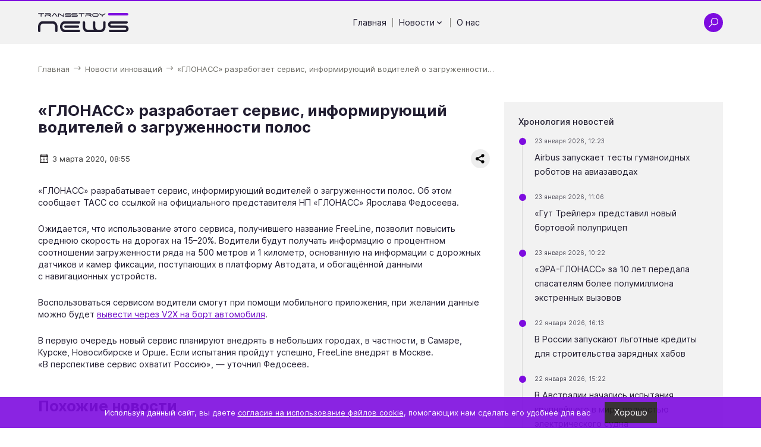

--- FILE ---
content_type: text/html; charset=UTF-8
request_url: https://ts-news.ru/default/glonass-razrabotaet-servis-informiruyushchiy-voditeley-o-zagrujennosti-polos
body_size: 9619
content:
<!DOCTYPE html>
<html lang="ru">
  <head>
    <meta charset="utf-8">
<meta name="viewport"
      content="width=device-width, initial-scale=1, shrink-to-fit=no, user-scalable=no">
<meta name="format-detection"
      content="telephone=no">
<title>«ГЛОНАСС» разработает сервис, информирующий водителей о загруженности полос | ТРАНССТРОЙНЬЮС</title>
<meta name="description" content="Ожидается, что он будет готов для внедрения в 2022 году | ТРАНССТРОЙНЬЮС">
<meta name="title" content="«ГЛОНАСС» разработает сервис, информирующий водителей о загруженности полос | ТРАНССТРОЙНЬЮС"><link rel="icon"
      type="image/x-icon"
      href="https://ts-news.ru/themes/tsnews/assets/favicon/favicon.ico">
<link rel="icon"
      type="image/png"
      sizes="16x16"
      href="https://ts-news.ru/themes/tsnews/assets/favicon/favicon-16x16.png">
<link rel="icon"
      type="image/png"
      sizes="32x32"
      href="https://ts-news.ru/themes/tsnews/assets/favicon/favicon-32x32.png">
<link rel="icon"
      type="image/png"
      sizes="48x48"
      href="https://ts-news.ru/themes/tsnews/assets/favicon/favicon-48x48.png">
<link rel="manifest"
      href="https://ts-news.ru/themes/tsnews/assets/favicon/manifest.webmanifest">
<meta name="mobile-web-app-capable"
      content="yes">
<meta name="theme-color"
      content="#fff">
<meta name="application-name"
      content="gardacapital.ru">
<link rel="apple-touch-icon"
      sizes="57x57"
      href="https://ts-news.ru/themes/tsnews/assets/favicon/apple-touch-icon-57x57.png">
<link rel="apple-touch-icon"
      sizes="60x60"
      href="https://ts-news.ru/themes/tsnews/assets/favicon/apple-touch-icon-60x60.png">
<link rel="apple-touch-icon"
      sizes="72x72"
      href="https://ts-news.ru/themes/tsnews/assets/favicon/apple-touch-icon-72x72.png">
<link rel="apple-touch-icon"
      sizes="76x76"
      href="https://ts-news.ru/themes/tsnews/assets/favicon/apple-touch-icon-76x76.png">
<link rel="apple-touch-icon"
      sizes="114x114"
      href="https://ts-news.ru/themes/tsnews/assets/favicon/apple-touch-icon-114x114.png">
<link rel="apple-touch-icon"
      sizes="120x120"
      href="https://ts-news.ru/themes/tsnews/assets/favicon/apple-touch-icon-120x120.png">
<link rel="apple-touch-icon"
      sizes="144x144"
      href="https://ts-news.ru/themes/tsnews/assets/favicon/apple-touch-icon-144x144.png">
<link rel="apple-touch-icon"
      sizes="152x152"
      href="https://ts-news.ru/themes/tsnews/assets/favicon/apple-touch-icon-152x152.png">
<link rel="apple-touch-icon"
      sizes="167x167"
      href="https://ts-news.ru/themes/tsnews/assets/favicon/apple-touch-icon-167x167.png">
<link rel="apple-touch-icon"
      sizes="180x180"
      href="https://ts-news.ru/themes/tsnews/assets/favicon/apple-touch-icon-180x180.png">
<link rel="apple-touch-icon"
      sizes="1024x1024"
      href="https://ts-news.ru/themes/tsnews/assets/favicon/apple-touch-icon-1024x1024.png">
<meta name="apple-mobile-web-app-capable"
      content="yes">
<meta name="apple-mobile-web-app-status-bar-style"
      content="black-translucent">
<meta name="apple-mobile-web-app-title"
      content="gardacapital">
<meta name="msapplication-TileColor"
      content="#fff">
<meta name="msapplication-TileImage"
      content="https://ts-news.ru/themes/tsnews/assets/favicon/mstile-144x144.png">
<meta name="msapplication-config"
      content="https://ts-news.ru/themes/tsnews/assets/favicon/browserconfig.xml">
<link rel="yandex-tableau-widget"
      href="https://ts-news.ru/themes/tsnews/assets/favicon/yandex-browser-manifest.json"><link rel="preload"
      href="https://ts-news.ru/themes/tsnews/assets/fonts/Inter-Regular.woff2"
      as="font"
      type="font/woff2"
      crossorigin="anonymous">
<link rel="preload"
      href="https://ts-news.ru/themes/tsnews/assets/fonts/Inter-Bold.woff2"
      as="font"
      type="font/woff2"
      crossorigin="anonymous">
<link rel="preload"
      href="https://ts-news.ru/themes/tsnews/assets/fonts/Inter-Medium.woff2"
      as="font"
      type="font/woff2"
      crossorigin="anonymous"><link rel="stylesheet preload"
      type="text/css"
      as="style"
      href="https://ts-news.ru/themes/tsnews/assets/css/styles.min.css">
<noscript>
      <link rel="stylesheet"
            type="text/css"
            href="https://ts-news.ru/themes/tsnews/assets/css/styles.min.css">
</noscript>
<!-- Yandex.Metrika counter -->
    <script type="text/javascript" >
       (function(m,e,t,r,i,k,a){m[i]=m[i]||function(){(m[i].a=m[i].a||[]).push(arguments)};
       m[i].l=1*new Date();k=e.createElement(t),a=e.getElementsByTagName(t)[0],k.async=1,k.src=r,a.parentNode.insertBefore(k,a)})
       (window, document, "script", "https://mc.yandex.ru/metrika/tag.js", "ym");
    
       ym(68561809, "init", {
            clickmap:true,
            trackLinks:true,
            accurateTrackBounce:true,
            webvisor:true
       });
    </script>
    <noscript><div><img src="https://mc.yandex.ru/watch/68561809" style="position:absolute; left:-9999px;" alt="" /></div></noscript>
    <!-- /Yandex.Metrika counter -->
<script>
      /*! loadCSS. [c]2017 Filament Group, Inc. MIT License */
      !function (a) {
            "use strict";
            var b = function (b, c, d) {
                  function j(a) {
                        if (e.body) return a();
                        setTimeout(function () {
                              j(a)
                        })
                  }

                  function l() {
                        f.addEventListener && f.removeEventListener("load", l), f.media = d || "all"
                  }

                  var g, e = a.document,
                        f = e.createElement("link");
                  if (c) g = c;
                  else {
                        var h = (e.body || e.getElementsByTagName("head")[0]).childNodes;
                        g = h[h.length - 1]
                  }
                  var i = e.styleSheets;
                  f.rel = "stylesheet", f.href = b, f.media = "only x", j(function () {
                        g.parentNode.insertBefore(f, c ? g : g.nextSibling)
                  });
                  var k = function (a) {
                        for (var b = f.href, c = i.length; c--;)
                              if (i[c].href === b) return a();
                        setTimeout(function () {
                              k(a)
                        })
                  };
                  return f.addEventListener && f.addEventListener("load", l), f.onloadcssdefined = k, k(l), f
            };
            "undefined" != typeof exports ? exports.loadCSS = b : a.loadCSS = b
      }("undefined" != typeof global ? global : this);
      /*! loadCSS rel=preload polyfill. [c]2017 Filament Group, Inc. MIT License */
      !function (a) {
            if (a.loadCSS) {
                  var b = loadCSS.relpreload = {};
                  if (b.support = function () {
                        try {
                              return a.document.createElement("link").relList.supports("preload")
                        } catch (a) {
                              return !1
                        }
                  }, b.poly = function () {
                        for (var b = a.document.getElementsByTagName("link"), c = 0; c < b.length; c++) {
                              var d = b[c];
                              "preload" === d.rel && "style" === d.getAttribute("as") && (a.loadCSS(d.href, d, d.getAttribute("media")), d.rel = null)
                        }
                  }, !b.support()) {
                        b.poly();
                        var c = a.setInterval(b.poly, 300);
                        a.addEventListener && a.addEventListener("load", function () {
                              b.poly(), a.clearInterval(c)
                        }), a.attachEvent && a.attachEvent("onload", function () {
                              a.clearInterval(c)
                        })
                  }
            }
      }(this);
</script>  </head>

  <body class=" ">
    <header class="header"
        id="header">
  <div class="header__container">
    <a href="https://ts-news.ru"
       class="header__logo"
       aria-label="Ссылка на главную страницу">
            <img src="https://ts-news.ru/storage/app/media/common/images/logo/ts-news.svg"
           alt="TSN | ТРАНССТРОЙНЬЮС — независимое онлайн-издание"
           class="header__logo-image">
          </a>
    <div class="header__nav">
      <ul class="header-nav">
    <li class="header-nav__item">
        <a href="/"
       class="header-nav__link"
       aria-label="Перейти на страницу Главная'">
      Главная
          </a>
                <span class="header-nav__divider"></span>
      </li>
    <li class="header-nav__item">
        <div class="header-nav__link">
      Новости
            <svg class="header-nav__chevron">
        <use href="https://ts-news.ru/themes/tsnews/assets/icons/sprite.svg#chevron"></use>
      </svg>
          </div>
            <ul class="header-nav__subitem">
            <li>
        <a href="/categories/road-build"
           class="header-nav__sublink"
           aria-label="Перейти на страницу 'Дорожное строительство'">
          Дорожное строительство
        </a>
      </li>
            <li>
        <a href="/categories/aero-build"
           class="header-nav__sublink"
           aria-label="Перейти на страницу 'Аэродромное строительство'">
          Аэродромное строительство
        </a>
      </li>
            <li>
        <a href="/categories/innovation-news"
           class="header-nav__sublink"
           aria-label="Перейти на страницу 'Новости инноваций'">
          Новости инноваций
        </a>
      </li>
            <li>
        <a href="/categories/people"
           class="header-nav__sublink"
           aria-label="Перейти на страницу 'Люди'">
          Люди
        </a>
      </li>
            <li>
        <a href="/categories/obshchestvennyj-transport"
           class="header-nav__sublink"
           aria-label="Перейти на страницу 'Общественный транспорт'">
          Общественный транспорт
        </a>
      </li>
            <li>
        <a href="/categories/bespilotniki"
           class="header-nav__sublink"
           aria-label="Перейти на страницу 'Беспилотники'">
          Беспилотники
        </a>
      </li>
          </ul>
            <span class="header-nav__divider"></span>
      </li>
    <li class="header-nav__item">
        <a href="/about"
       class="header-nav__link"
       aria-label="Перейти на страницу О нас'">
      О нас
          </a>
              </li>
  </ul>      <div class="hamburger-wrap js--modal-open"
           data-modal-target="menu">
        <div class="hamburger">
          <span class="hamburger__line"></span>
          <span class="hamburger__line"></span>
          <span class="hamburger__line"></span>
        </div>
      </div>
    </div>
    <div class="header__items">
      <div class="header__item js--search-open">
        <svg class="header__item-icon icon-search">
          <use href="https://ts-news.ru/themes/tsnews/assets/icons/sprite.svg#search"></use>
        </svg>
        <svg class="header__item-icon icon-close">
          <use href="https://ts-news.ru/themes/tsnews/assets/icons/sprite.svg#close"></use>
        </svg>
      </div>
            <div class="hamburger-wrap js--modal-open"
           data-modal-target="menu">
        <div class="hamburger">
          <span class="hamburger__line"></span>
          <span class="hamburger__line"></span>
          <span class="hamburger__line"></span>
        </div>
      </div>
    </div>
  </div>
  <div class="header-search">
    <div class="header-search__container">
      <form action="https://ts-news.ru/search?q="
      method="get"
      class="header-search__form form is-form-bg-black js--form">
    <div class="ss-search-form">
        <div class="ss-search-form__input">
            <div class="ss-search-form__input-wrap form__elem-wrapper">
                <svg class="ss-search-form__icon-search">
                    <use href="https://ts-news.ru/themes/tsnews/assets/icons/sprite.svg#search"></use>
                </svg>
                <label for="header-search-input"
                       class="label form__label">Введите слово для поиска</label>
                <input name="q"
                       type="text"
                       id="header-search-input"
                       class="form__input"
                       value=""
                       autocomplete="off"
                                              data-track-input
                       data-request="searchInput::onType"
                       data-request-before-update="document.getElementById('autocomplete-results').classList.toggle('ss-search-form__results--visible', !!this.value)"
                       data-request-update="'searchInput::autocomplete': '#autocomplete-results'"
                       >
                <svg class="ss-search-form__icon-clear">
                    <use href="https://ts-news.ru/themes/tsnews/assets/icons/sprite.svg#close"></use>
                </svg>
            </div>

            <button class="ss-search-form__submit form__button"
                    type="submit">Найти</button>
        </div>
        <div class="ss-search-form__results"
             id="autocomplete-results"></div>
    </div>
</form>    </div>
  </div>
</header>    <main class="main">
    



<div class="block-breadcrumbs">
    <div class="block-breadcrumbs__container">
        <ol class="block-breadcrumbs__list"
            itemscope
            itemtype="https://schema.org/BreadcrumbList">
                                    <li class="block-breadcrumbs__item"
                itemprop="itemListElement"
                itemscope
                itemtype="https://schema.org/ListItem">
                <a href="/"
                   class="block-breadcrumbs__link"
                   itemprop="item">
                    <span class="block-breadcrumbs__name tp"
                          itemprop="name">Главная</span>
                </a>
                <meta itemprop="position"
                      content="1" />
                <svg class="block-breadcrumbs__icon">
                    <use href="https://ts-news.ru/themes/tsnews/assets/icons/sprite.svg#arrow-right"></use>
                </svg>
            </li>
                                                <li class="block-breadcrumbs__item"
                itemprop="itemListElement"
                itemscope
                itemtype="https://schema.org/ListItem">
                <a href="/categories/innovation-news"
                   class="block-breadcrumbs__link"
                   itemprop="item">
                    <span class="block-breadcrumbs__name tp"
                          itemprop="name">Новости инноваций</span>
                </a>
                <meta itemprop="position"
                      content="2" />
                <svg class="block-breadcrumbs__icon">
                    <use href="https://ts-news.ru/themes/tsnews/assets/icons/sprite.svg#arrow-right"></use>
                </svg>
            </li>
                                                <li class="block-breadcrumbs__item"
                itemprop="itemListElement"
                itemscope
                itemtype="https://schema.org/ListItem">
                <a href=""
                   class="block-breadcrumbs__link block-breadcrumbs__link--last js--block-breadcrumbs-lats-item"
                   itemprop="item">
                    <span class="block-breadcrumbs__name tp"
                          itemprop="name">«ГЛОНАСС» разработает сервис, информирующий водителей о загруженности ...</span>
                </a>
                <meta itemprop="position"
                      content="3" />
            </li>
                                </ol>
    </div>
</div>

<div class="block-post">
  <div class="block-post__container">
    <div class="block-post__row">
      <div class="block-post__left">
                <h1 class="block-post__title tp">
          «ГЛОНАСС» разработает сервис, информирующий водителей о загруженности полос
        </h1>
                <div class="block-post__cridentials">
          <div class="block-post__cridentials-left">
            <div class="block-post__date">
              <svg class="block-post__date-icon">
                <use href="https://ts-news.ru/themes/tsnews/assets/icons/sprite.svg#calendar"></use>
              </svg>
              <div class="block-post__date-text">
                3 марта 2020, 08:55
              </div>
            </div>
                      </div>
          <div class="block-post__cridentials-right">
            <div class="block-post__share">
              <script src="https://yastatic.net/share2/share.js"></script>
              <div class="ya-share2"
                   data-curtain
                   data-shape="round"
                   data-limit="0"
                   data-more-button-type="short"
                   data-services="vkontakte,odnoklassniki,telegram,twitter,whatsapp">
              </div>
            </div>
          </div>
        </div>
                                        <div class="block-post__text fr-view tp">
          <p>&laquo;ГЛОНАСС&raquo; разрабатывает сервис, информирующий водителей о загруженности полос. Об этом сообщает ТАСС со ссылкой на официального представителя НП &laquo;ГЛОНАСС&raquo; Ярослава Федосеева.</p>

<p>Ожидается, что использование этого сервиса, получившего название FreeLine, позволит повысить среднюю скорость на дорогах на 15&ndash;20%. Водители будут получать информацию о процентном соотношении загруженности ряда на 500 метров и 1 километр, основанную на информации с дорожных датчиков и камер фиксации, поступающих в платформу Автодата, и обогащённой данными с навигационных устройств.</p>

<p>Воспользоваться сервисом водители смогут при помощи мобильного приложения, при желании данные можно будет <a href="https://ts-news.ru/innovation-news/v-rossii-nachali-testirovat-sistemu-umnyh-dorog">вывести через V2X на борт автомобиля</a>.</p>

<p>В первую очередь новый сервис планируют внедрять в небольших городах, в частности, в Самаре, Курске, Новосибирске и Орше. Если испытания пройдут успешно, FreeLine внедрят в Москве. &laquo;В перспективе сервис охватит Россию&raquo;, &mdash; уточнил Федосеев.</p>
        </div>
                                <div class="block-3z8woq38">

  <h2 class="block-3z8woq38__title tp">
    Похожие новости
  </h2>
  <div class="block-3z8woq38__row">
    
    
    <div class="block-3z8woq38__col">
                      <div class="block-3z8woq38__item-row">
      <div class="block-3z8woq38__item-left">
        <a href="https://ts-news.ru/innovation-news/airbus-zapuskaet-testy-gumanoidnyh-robotov-na-aviazavodah"
           class="block-3z8woq38__item-title tp"
           title="Airbus запускает тесты гуманоидных роботов на авиазаводах">
          Airbus запускает тесты гуманоидных роботов на авиазаводах
        </a>
        <div class="block-3z8woq38__post-date">
          23 января 2026, 12:23
        </div>
      </div>
          </div>
    
                            <div class="block-3z8woq38__item-row">
      <div class="block-3z8woq38__item-left">
        <a href="https://ts-news.ru/innovation-news/gut-trejler-predstavil-novyj-bortovoj-polupricep"
           class="block-3z8woq38__item-title tp"
           title="«Гут Трейлер» представил новый бортовой полуприцеп">
          «Гут Трейлер» представил новый бортовой полуприцеп
        </a>
        <div class="block-3z8woq38__post-date">
          23 января 2026, 11:06
        </div>
      </div>
            <a href="https://ts-news.ru/innovation-news/gut-trejler-predstavil-novyj-bortovoj-polupricep"
         class="block-3z8woq38__item-link"
         title="«Гут Трейлер» представил новый бортовой полуприцеп">
                <div class="image-wrap">
        <picture>
        <source type="image/webp"
                data-srcset="https://ts-news.ru/storage/app/resources/resize/72_72_0_0_crop/img_138ab0d7bf5e848c7db899aa2025eb0f.webp 1x,
                                                https://ts-news.ru/resize/cd54990a4ac71041f0b81ace9936fb46-1 2x"
                data-sizes="100w" />
        <img alt="«Гут Трейлер» представил новый бортовой полуприцеп"
             class="image-wrap__image js--lazyload"
             data-src="https://ts-news.ru/storage/app/resources/resize/144_144_0_0_crop/img_70aebc3b95002caf378f45d7ee118499.jpg"
             data-srcset="https://ts-news.ru/resize/75cdb0089ac5049296b34f24e6634b02-1 1x,
                                                https://ts-news.ru/storage/app/resources/resize/144_144_0_0_crop/img_70aebc3b95002caf378f45d7ee118499.jpg 2x"
             data-sizes="100w" />
    </picture>
            <div class="loading-image">
    <div class="b-loading">
        <div class="b-loading__dot"></div>
        <div class="b-loading__dot"></div>
        <div class="b-loading__dot"></div>
        <div class="b-loading__dot"></div>
        <div class="b-loading__dot"></div>
        <div class="b-loading__dot"></div>
    </div>
</div>
<div class="loading-error">
    <div class="loading-error__wrap">
        <svg class="loading-error__icon">
            <use href="https://ts-news.ru/themes/tsnews/assets/icons/sprite.svg#exclamation-circle"></use>
        </svg>
        <div class="loading-error__text">
            Не удалось загрузить изображение
        </div>
    </div>
</div>    </div>      </a>
          </div>
    
                            <div class="block-3z8woq38__item-row">
      <div class="block-3z8woq38__item-left">
        <a href="https://ts-news.ru/innovation-news/v-rossii-zapuskayut-lgotnye-kredity-dlya-stroitelstva-zaryadnyh-habov"
           class="block-3z8woq38__item-title tp"
           title="В России запускают льготные кредиты для строительства зарядных хабов">
          В России запускают льготные кредиты для строительства зарядных хабов
        </a>
        <div class="block-3z8woq38__post-date">
          22 января 2026, 16:13
        </div>
      </div>
          </div>
    
                                                                                                    </div>
    <div class="block-3z8woq38__col">
                                                          <div class="block-3z8woq38__item-row">
      <div class="block-3z8woq38__item-left">
        <a href="https://ts-news.ru/innovation-news/v-avstralii-nachalis-ispytaniya-krupnejshego-v-mire-polnostyu-elektricheskogo-sudna"
           class="block-3z8woq38__item-title tp"
           title="В Австралии начались испытания крупнейшего в мире полностью электрического судна">
          В Австралии начались испытания крупнейшего в мире полностью электрического судна
        </a>
        <div class="block-3z8woq38__post-date">
          22 января 2026, 15:22
        </div>
      </div>
          </div>
    
                            <div class="block-3z8woq38__item-row">
      <div class="block-3z8woq38__item-left">
        <a href="https://ts-news.ru/innovation-news/studenty-mai-i-mgtu-stankin-razrabatyvayut-universalnogo-robota-dlya-sfery-obsluzhivaniya"
           class="block-3z8woq38__item-title tp"
           title="Студенты МАИ и МГТУ «Станкин» разрабатывают универсального робота для сферы обслуживания">
          Студенты МАИ и МГТУ «Станкин» разрабатывают универсального робота для сферы обслуживания
        </a>
        <div class="block-3z8woq38__post-date">
          20 января 2026, 16:37
        </div>
      </div>
          </div>
    
                            <div class="block-3z8woq38__item-row">
      <div class="block-3z8woq38__item-left">
        <a href="https://ts-news.ru/innovation-news/galichskij-zavod-vypustil-100-tonnyj-avtokran-dlya-gazproma"
           class="block-3z8woq38__item-title tp"
           title="Галичский завод выпустил 100-тонный автокран для «Газпрома»">
          Галичский завод выпустил 100-тонный автокран для «Газпрома»
        </a>
        <div class="block-3z8woq38__post-date">
          20 января 2026, 15:03
        </div>
      </div>
            <a href="https://ts-news.ru/innovation-news/galichskij-zavod-vypustil-100-tonnyj-avtokran-dlya-gazproma"
         class="block-3z8woq38__item-link"
         title="Галичский завод выпустил 100-тонный автокран для «Газпрома»">
                <div class="image-wrap">
        <picture>
        <source type="image/webp"
                data-srcset="https://ts-news.ru/storage/app/resources/resize/72_72_0_0_crop/img_f006b111aa8ba2127796518c71d2a8d9.webp 1x,
                                                https://ts-news.ru/storage/app/resources/resize/144_144_0_0_crop/img_0bdc70f2402f8085ea6d2a1912e662ed.webp 2x"
                data-sizes="100w" />
        <img alt="Галичский завод выпустил 100-тонный автокран для «Газпрома»"
             class="image-wrap__image js--lazyload"
             data-src="https://ts-news.ru/storage/app/resources/resize/144_144_0_0_crop/img_eb9747a3d8c9d1bfc21645a6cf8e8679.jpg"
             data-srcset="https://ts-news.ru/storage/app/resources/resize/72_72_0_0_crop/img_62758bc6933525b6b53fc6a8bd1f6a31.jpg 1x,
                                                https://ts-news.ru/storage/app/resources/resize/144_144_0_0_crop/img_eb9747a3d8c9d1bfc21645a6cf8e8679.jpg 2x"
             data-sizes="100w" />
    </picture>
            <div class="loading-image">
    <div class="b-loading">
        <div class="b-loading__dot"></div>
        <div class="b-loading__dot"></div>
        <div class="b-loading__dot"></div>
        <div class="b-loading__dot"></div>
        <div class="b-loading__dot"></div>
        <div class="b-loading__dot"></div>
    </div>
</div>
<div class="loading-error">
    <div class="loading-error__wrap">
        <svg class="loading-error__icon">
            <use href="https://ts-news.ru/themes/tsnews/assets/icons/sprite.svg#exclamation-circle"></use>
        </svg>
        <div class="loading-error__text">
            Не удалось загрузить изображение
        </div>
    </div>
</div>    </div>      </a>
          </div>
    
                                                                </div>
  </div>

</div>
              </div>
      <div class="block-post__right">
                <div class="block-post__panel">
          <div class="block-post__panel-inner">
            <div class="block-post__panel-title">
              Хронология новостей
            </div>
            <div class="block-post__panel-items">
                            <div class="block-post__panel-item">
                <div class="block-post__panel-date">
                  <div class="block-post__panel-dot"></div>
                  23 января 2026, 12:23
                </div>
                <a href="https://ts-news.ru/innovation-news/airbus-zapuskaet-testy-gumanoidnyh-robotov-na-aviazavodah"
                   class="block-post__panel-link"
                   title="Airbus запускает тесты гуманоидных роботов на авиазаводах">
                  Airbus запускает тесты гуманоидных роботов на авиазаводах
                </a>
              </div>
                            <div class="block-post__panel-item">
                <div class="block-post__panel-date">
                  <div class="block-post__panel-dot"></div>
                  23 января 2026, 11:06
                </div>
                <a href="https://ts-news.ru/innovation-news/gut-trejler-predstavil-novyj-bortovoj-polupricep"
                   class="block-post__panel-link"
                   title="«Гут Трейлер» представил новый бортовой полуприцеп">
                  «Гут Трейлер» представил новый бортовой полуприцеп
                </a>
              </div>
                            <div class="block-post__panel-item">
                <div class="block-post__panel-date">
                  <div class="block-post__panel-dot"></div>
                  23 января 2026, 10:22
                </div>
                <a href="https://ts-news.ru/people/era-glonass-za-10-let-peredala-spasatelyam-bolee-polumilliona-ekstrennyh-vyzovov"
                   class="block-post__panel-link"
                   title="«ЭРА-ГЛОНАСС» за 10 лет передала спасателям более полумиллиона экстренных вызовов">
                  «ЭРА-ГЛОНАСС» за 10 лет передала спасателям более полумиллиона экстренных вызовов
                </a>
              </div>
                            <div class="block-post__panel-item">
                <div class="block-post__panel-date">
                  <div class="block-post__panel-dot"></div>
                  22 января 2026, 16:13
                </div>
                <a href="https://ts-news.ru/innovation-news/v-rossii-zapuskayut-lgotnye-kredity-dlya-stroitelstva-zaryadnyh-habov"
                   class="block-post__panel-link"
                   title="В России запускают льготные кредиты для строительства зарядных хабов">
                  В России запускают льготные кредиты для строительства зарядных хабов
                </a>
              </div>
                            <div class="block-post__panel-item">
                <div class="block-post__panel-date">
                  <div class="block-post__panel-dot"></div>
                  22 января 2026, 15:22
                </div>
                <a href="https://ts-news.ru/innovation-news/v-avstralii-nachalis-ispytaniya-krupnejshego-v-mire-polnostyu-elektricheskogo-sudna"
                   class="block-post__panel-link"
                   title="В Австралии начались испытания крупнейшего в мире полностью электрического судна">
                  В Австралии начались испытания крупнейшего в мире полностью электрического судна
                </a>
              </div>
                          </div>
          </div>
        </div>
                        <div class="block-post__panel">
          <div class="block-post__panel-inner">
            <div class="block-post__panel-title">
              Видео
            </div>
            <div class="block-post__panel-items">
                            <div class="block-post__panel-video">
                <a href="https://ts-news.ru/obshchestvennyj-transport/na-marshrutnye-linii-samary-vpervye-vyshli-tramvai-novogo-pokoleniya"
                   class="block-post__video-title"
                   title="На маршрутные линии Самары впервые вышли трамваи нового поколения">
                  На маршрутные линии Самары впервые вышли трамваи нового поколения
                </a>
                <a href="https://ts-news.ru/obshchestvennyj-transport/na-marshrutnye-linii-samary-vpervye-vyshli-tramvai-novogo-pokoleniya"
                   class="block-post__video-wrap"
                   title="На маршрутные линии Самары впервые вышли трамваи нового поколения">
                                    <div class="image-wrap">
        <picture>
        <source type="image/webp"
                data-srcset="https://ts-news.ru/storage/app/resources/resize/72_72_0_0_crop/img_c492a24df23a9a5d28f4a66757c78e4d.webp 1x,
                                                https://ts-news.ru/storage/app/resources/resize/144_144_0_0_crop/img_37ce41aeca847775f16d42bdbc787453.webp 2x"
                data-sizes="100w" />
        <img alt="На маршрутные линии Самары впервые вышли трамваи нового поколения"
             class="image-wrap__image js--lazyload"
             data-src="https://ts-news.ru/storage/app/resources/resize/144_144_0_0_crop/img_35a3c4077a372a7be27629c76dabc801.jpg"
             data-srcset="https://ts-news.ru/storage/app/resources/resize/72_72_0_0_crop/img_dea76eb995f96dbfaf443dd21c460c38.jpg 1x,
                                                https://ts-news.ru/storage/app/resources/resize/144_144_0_0_crop/img_35a3c4077a372a7be27629c76dabc801.jpg 2x"
             data-sizes="100w" />
    </picture>
            <div class="loading-image">
    <div class="b-loading">
        <div class="b-loading__dot"></div>
        <div class="b-loading__dot"></div>
        <div class="b-loading__dot"></div>
        <div class="b-loading__dot"></div>
        <div class="b-loading__dot"></div>
        <div class="b-loading__dot"></div>
    </div>
</div>
<div class="loading-error">
    <div class="loading-error__wrap">
        <svg class="loading-error__icon">
            <use href="https://ts-news.ru/themes/tsnews/assets/icons/sprite.svg#exclamation-circle"></use>
        </svg>
        <div class="loading-error__text">
            Не удалось загрузить изображение
        </div>
    </div>
</div>    </div>                                    <div class="zoom">
    <div class="zoom__button js--video-modal"
                     >
    <svg class="zoom__icon">
            <use href="https://ts-news.ru/themes/tsnews/assets/icons/sprite.svg#play"></use>
          </svg>
  </div>
    <div class="zoom__muar"></div>
</div>                </a>
              </div>
                            <div class="block-post__panel-video">
                <a href="https://ts-news.ru/innovation-news/kitajskaya-kompaniya-predstavila-prototip-letayushchego-avtomobilya-kotoryj-ezdit-i-po-dorogam"
                   class="block-post__video-title"
                   title="Китайская компания представила прототип летающего автомобиля, который ездит и по дорогам">
                  Китайская компания представила прототип летающего автомобиля, который ездит и по дорогам
                </a>
                <a href="https://ts-news.ru/innovation-news/kitajskaya-kompaniya-predstavila-prototip-letayushchego-avtomobilya-kotoryj-ezdit-i-po-dorogam"
                   class="block-post__video-wrap"
                   title="Китайская компания представила прототип летающего автомобиля, который ездит и по дорогам">
                                    <div class="image-wrap">
        <picture>
        <source type="image/webp"
                data-srcset="https://ts-news.ru/storage/app/resources/resize/72_72_0_0_crop/img_98c5c7f1717badafe28aa2e4771642a8.webp 1x,
                                                https://ts-news.ru/storage/app/resources/resize/144_144_0_0_crop/img_6fc924f901c39f7d9b97d273ca1649a2.webp 2x"
                data-sizes="100w" />
        <img alt="Китайская компания представила прототип летающего автомобиля, который ездит и по дорогам"
             class="image-wrap__image js--lazyload"
             data-src="https://ts-news.ru/storage/app/resources/resize/144_144_0_0_crop/img_d00086bdf11f32a37a2f2f3fdef154e6.jpg"
             data-srcset="https://ts-news.ru/storage/app/resources/resize/72_72_0_0_crop/img_39377d1c5f6a96279582fb2fabc1321b.jpg 1x,
                                                https://ts-news.ru/storage/app/resources/resize/144_144_0_0_crop/img_d00086bdf11f32a37a2f2f3fdef154e6.jpg 2x"
             data-sizes="100w" />
    </picture>
            <div class="loading-image">
    <div class="b-loading">
        <div class="b-loading__dot"></div>
        <div class="b-loading__dot"></div>
        <div class="b-loading__dot"></div>
        <div class="b-loading__dot"></div>
        <div class="b-loading__dot"></div>
        <div class="b-loading__dot"></div>
    </div>
</div>
<div class="loading-error">
    <div class="loading-error__wrap">
        <svg class="loading-error__icon">
            <use href="https://ts-news.ru/themes/tsnews/assets/icons/sprite.svg#exclamation-circle"></use>
        </svg>
        <div class="loading-error__text">
            Не удалось загрузить изображение
        </div>
    </div>
</div>    </div>                                    <div class="zoom">
    <div class="zoom__button js--video-modal"
                     >
    <svg class="zoom__icon">
            <use href="https://ts-news.ru/themes/tsnews/assets/icons/sprite.svg#play"></use>
          </svg>
  </div>
    <div class="zoom__muar"></div>
</div>                </a>
              </div>
                            <div class="block-post__panel-video">
                <a href="https://ts-news.ru/innovation-news/tesla-opublikovala-video-svoego-robota-tesla-bot"
                   class="block-post__video-title"
                   title="Tesla опубликовала видео своего робота Tesla Bot">
                  Tesla опубликовала видео своего робота Tesla Bot
                </a>
                <a href="https://ts-news.ru/innovation-news/tesla-opublikovala-video-svoego-robota-tesla-bot"
                   class="block-post__video-wrap"
                   title="Tesla опубликовала видео своего робота Tesla Bot">
                                    <div class="image-wrap">
        <picture>
        <source type="image/webp"
                data-srcset="https://ts-news.ru/storage/app/resources/resize/72_72_0_0_crop/img_98c5c7f1717badafe28aa2e4771642a8.webp 1x,
                                                https://ts-news.ru/storage/app/resources/resize/144_144_0_0_crop/img_6fc924f901c39f7d9b97d273ca1649a2.webp 2x"
                data-sizes="100w" />
        <img alt="Tesla опубликовала видео своего робота Tesla Bot"
             class="image-wrap__image js--lazyload"
             data-src="https://ts-news.ru/storage/app/resources/resize/144_144_0_0_crop/img_d00086bdf11f32a37a2f2f3fdef154e6.jpg"
             data-srcset="https://ts-news.ru/storage/app/resources/resize/72_72_0_0_crop/img_39377d1c5f6a96279582fb2fabc1321b.jpg 1x,
                                                https://ts-news.ru/storage/app/resources/resize/144_144_0_0_crop/img_d00086bdf11f32a37a2f2f3fdef154e6.jpg 2x"
             data-sizes="100w" />
    </picture>
            <div class="loading-image">
    <div class="b-loading">
        <div class="b-loading__dot"></div>
        <div class="b-loading__dot"></div>
        <div class="b-loading__dot"></div>
        <div class="b-loading__dot"></div>
        <div class="b-loading__dot"></div>
        <div class="b-loading__dot"></div>
    </div>
</div>
<div class="loading-error">
    <div class="loading-error__wrap">
        <svg class="loading-error__icon">
            <use href="https://ts-news.ru/themes/tsnews/assets/icons/sprite.svg#exclamation-circle"></use>
        </svg>
        <div class="loading-error__text">
            Не удалось загрузить изображение
        </div>
    </div>
</div>    </div>                                    <div class="zoom">
    <div class="zoom__button js--video-modal"
                     >
    <svg class="zoom__icon">
            <use href="https://ts-news.ru/themes/tsnews/assets/icons/sprite.svg#play"></use>
          </svg>
  </div>
    <div class="zoom__muar"></div>
</div>                </a>
              </div>
                            <div class="block-post__panel-video">
                <a href="https://ts-news.ru/people/vo-vladivostoke-u-dorogi-voditeli-zametili-amurskogo-tigra-kotoryj-sobiral-musor"
                   class="block-post__video-title"
                   title="Во Владивостоке у дороги водители заметили амурского тигра, который собирал мусор">
                  Во Владивостоке у дороги водители заметили амурского тигра, который собирал мусор
                </a>
                <a href="https://ts-news.ru/people/vo-vladivostoke-u-dorogi-voditeli-zametili-amurskogo-tigra-kotoryj-sobiral-musor"
                   class="block-post__video-wrap"
                   title="Во Владивостоке у дороги водители заметили амурского тигра, который собирал мусор">
                                    <div class="image-wrap">
        <picture>
        <source type="image/webp"
                data-srcset="https://ts-news.ru/storage/app/resources/resize/72_72_0_0_crop/img_98c5c7f1717badafe28aa2e4771642a8.webp 1x,
                                                https://ts-news.ru/storage/app/resources/resize/144_144_0_0_crop/img_6fc924f901c39f7d9b97d273ca1649a2.webp 2x"
                data-sizes="100w" />
        <img alt="Во Владивостоке у дороги водители заметили амурского тигра, который собирал мусор"
             class="image-wrap__image js--lazyload"
             data-src="https://ts-news.ru/storage/app/resources/resize/144_144_0_0_crop/img_d00086bdf11f32a37a2f2f3fdef154e6.jpg"
             data-srcset="https://ts-news.ru/storage/app/resources/resize/72_72_0_0_crop/img_39377d1c5f6a96279582fb2fabc1321b.jpg 1x,
                                                https://ts-news.ru/storage/app/resources/resize/144_144_0_0_crop/img_d00086bdf11f32a37a2f2f3fdef154e6.jpg 2x"
             data-sizes="100w" />
    </picture>
            <div class="loading-image">
    <div class="b-loading">
        <div class="b-loading__dot"></div>
        <div class="b-loading__dot"></div>
        <div class="b-loading__dot"></div>
        <div class="b-loading__dot"></div>
        <div class="b-loading__dot"></div>
        <div class="b-loading__dot"></div>
    </div>
</div>
<div class="loading-error">
    <div class="loading-error__wrap">
        <svg class="loading-error__icon">
            <use href="https://ts-news.ru/themes/tsnews/assets/icons/sprite.svg#exclamation-circle"></use>
        </svg>
        <div class="loading-error__text">
            Не удалось загрузить изображение
        </div>
    </div>
</div>    </div>                                    <div class="zoom">
    <div class="zoom__button js--video-modal"
                     >
    <svg class="zoom__icon">
            <use href="https://ts-news.ru/themes/tsnews/assets/icons/sprite.svg#play"></use>
          </svg>
  </div>
    <div class="zoom__muar"></div>
</div>                </a>
              </div>
                          </div>
          </div>
        </div>
                      </div>
    </div>

  </div>
</div>
</main>    <footer class="footer"
        id="footer"
        >
  <div class="footer__container">
    <div class="footer__row">
      <div class="footer__left">
        <a href="https://ts-news.ru"
           class="footer__logo"
           aria-label="Ссылка на главную страницу">
          <img src="https://ts-news.ru/storage/app/media/common/images/logo/ts-news.svg"
               alt="TSN | ТРАНССТРОЙНЬЮС — независимое онлайн-издание"
               class="footer__logo-image">
        </a>
        <div class="footer__left-text tp">
          © 2019 – 2026 ООО «ТРАНСТРОЙНЬЮС»
        </div>
              </div>
      <div class="footer__center">
        <ul class="footer-nav">
    <li class="footer-nav__item">
    <a href="/categories/road-build"
       class="footer-nav__link"
       aria-label="Перейти на страницу Дорожное строительство'">
      Дорожное строительство
          </a>
  </li>
    <li class="footer-nav__item">
    <a href="/categories/aero-build"
       class="footer-nav__link"
       aria-label="Перейти на страницу Аэродромное строительство'">
      Аэродромное строительство
          </a>
  </li>
    <li class="footer-nav__item">
    <a href="/categories/innovation-news"
       class="footer-nav__link"
       aria-label="Перейти на страницу Новости инноваций'">
      Новости инноваций
          </a>
  </li>
    <li class="footer-nav__item">
    <a href="/categories/people"
       class="footer-nav__link"
       aria-label="Перейти на страницу Люди'">
      Люди
          </a>
  </li>
    <li class="footer-nav__item">
    <a href="/categories/obshchestvennyj-transport"
       class="footer-nav__link"
       aria-label="Перейти на страницу Общественный транспорт'">
      Общественный транспорт
          </a>
  </li>
    <li class="footer-nav__item">
    <a href="/categories/bespilotniki"
       class="footer-nav__link"
       aria-label="Перейти на страницу Беспилотники'">
      Беспилотники
          </a>
  </li>
  </ul>      </div>
      <div class="footer__right">
                        <div class="footer__center-text tp">
          125212, Москва г, Кронштадтский б-р, дом 16А, этаж 3, помещение III, комната 8
        </div>
                        <div class="footer__center-text">
                    <a href="tel:+79052381888"
             class="footer__center-link"
             aria-label="Позвонить по телефону +7 (905) 238-18-88">
            +7 (905) 238-18-88
          </a>
                  </div>
                        <div class="footer__center-text">
          <a href="mailto:editor@ts-news.ru"
             class="footer__center-link"
             aria-label="Написать на почту editor@ts-news.ru">
            editor@ts-news.ru
          </a>
        </div>
              </div>
    </div>
  </div>
</footer>    <div class="cookie-notice js--cookie-notice">
    <div class="cookie-notice__container">
        <div class="cookie-notice__text tp">
            Используя данный сайт, вы даете <a href="/privacy-agreement"
               class="cookie-notice__link"
               target="_blank">согласие на использование файлов cookie</a>, помогающих нам сделать его удобнее для вас
        </div>
        <div class="cookie-notice__button js--cookie-button">
            Хорошо
        </div>
    </div>
</div>    <div class="modal modal-contact js--modal-contact"
     role="dialog"
     aria-label="Связаться с нами">
    <div class="modal__wrapper">
        <div class="modal__container">
            <div class="modal__header">
                <div class="h2 modal__title">
                    Связаться с нами
                </div>
                <div class="modal__close js--modal-close">
                    <svg class="modal__close-icon">
                        <use href="https://ts-news.ru/themes/tsnews/assets/icons/sprite.svg#close"></use>
                    </svg>
                </div>
            </div>
            <div class="modal__content is-form-bg-white">
                <div id="gromitFormscontact-form-inline"
     class="form-wrapper">
    <form data-request="gromitForms::onSubmit"
          data-request-update="'gromitForms::_success': '#gromitFormscontact-form-inline'"
          data-request-validate
          data-request-files
          data-request-flash
          class="form form--col-full js--form">
        <input type="hidden"
               name="form_key"
               value="contact-form-inline">
        <div class="form__row">
                                    <div class="form__col form-group">
                <div class="form__elem-wrapper">
    <label for="name-1"
           class="label form__label">Имя:*</label>
    <input type="text"
           id="name-1"
           name="name"
           class="form-control form__input"
           value=""
           autocomplete="off">
    <div data-validate-for="name"
         class="form-field-error"></div>
</div>            </div>
                                                <div class="form__col form-group">
                <div class="form__elem-wrapper">
    <label for="phone-2"
           class="label form__label">Телефон:*</label>
    <input type="text"
           id="phone-2"
           name="phone"
           class="form-control form__input js--phone-mask"
           value=""
           autocomplete="off">
    <div data-validate-for="phone"
         class="form-field-error"></div>
</div>            </div>
                                                <div class="form__col form-group">
                <div class="form__elem-wrapper">
    <label for="text-3"
           class="label form__label">Сообщение:*</label>
    <textarea id="text-3"
              name="text"
              class="form-control form__textarea"></textarea>
    <div data-validate-for="text"
         class="form-field-error"></div>
</div>            </div>
                                                <div class="form__col form-group">
                <div class="form__elem-wrapper">
    <label class="label form__checkbox-label">
        <input type="checkbox"
               id="policy-agreement-4"
               name="policy-agreement"
               class="form-control form__checkbox"
               
               autocomplete="off">
        <span class="form__checkbox-text">
            Я принимаю <a href="/privacy-policy"
               target="_blank">условия политики по обработке персональных данных</a> и <a href="/privacy-agreement"
               target="_blank">даю согласие на обработку моих персональных данных</a>
        </span>
    </label>
    <div data-validate-for="policy-agreement"
         class="form-field-error"></div>
</div>            </div>
                                            </div>
                <button data-attach-loading
                type="submit"
                class="form__button">
            <div class="form__button-text">
                Отправить заявку
            </div>
            <svg class="form__button-icon">
                <use href="https://ts-news.ru/themes/tsnews/assets/icons/sprite.svg#paper-plane"></use>
            </svg>
        </button>
                            </form>
</div>
            </div>
        </div>
    </div>
</div>    <div class="modal modal-menu js--modal-menu"
     role="dialog"
     aria-label="Меню">
  <div class="modal__wrapper">
    <div class="modal__container">
      <div class="modal__header">
        <a href="https://ts-news.ru"
           class="header__logo"
           aria-label="Ссылка на главную страницу">
          <img src="https://ts-news.ru/storage/app/media/common/images/logo/ts-news-light.svg"
               alt="TSN | ТРАНССТРОЙНЬЮС — независимое онлайн-издание"
               class="header__logo-image">
        </a>
        <div class="modal__close js--modal-close">
          <svg class="modal__close-icon">
            <use href="https://ts-news.ru/themes/tsnews/assets/icons/sprite.svg#close"></use>
          </svg>
        </div>
      </div>
      <div class="modal__content">
        <div class="modal-menu__content">
          <div class="modal-menu__content-title">
  Категории
</div>
<ul class="modal-nav js--scrollspy-menu">
    <li class="modal-nav__item">
    <a href="whatwedo"
       class="modal-nav__link"
       aria-label="Перейти на страницу О нас'">
      О нас
    </a>
  </li>
    <li class="modal-nav__item">
    <a href="advantages"
       class="modal-nav__link"
       aria-label="Перейти на страницу Преимущества'">
      Преимущества
    </a>
  </li>
    <li class="modal-nav__item">
    <a href="team"
       class="modal-nav__link"
       aria-label="Перейти на страницу Команда'">
      Команда
    </a>
  </li>
    <li class="modal-nav__item">
    <a href="news"
       class="modal-nav__link"
       aria-label="Перейти на страницу Новости'">
      Новости
    </a>
  </li>
  </ul>          <div class="modal-menu__contacts">
            <div class="modal-menu__content-title">
              Контакты
            </div>
                        <div class="modal-menu__line">
                            <a href="tel:+79052381888"
                 class="modal-menu__link"
                 aria-label="Позвонить по телефону +7 (905) 238-18-88">
                +7 (905) 238-18-88
              </a>
                          </div>
                                    <div class="modal-menu__line">
              <a href="mailto:editor@ts-news.ru"
                 class="modal-menu__link"
                 aria-label="Написать на почту editor@ts-news.ru">
                editor@ts-news.ru
              </a>
            </div>
                                    <div class="modal-menu__line">
              <div class="modal-menu__text tp">
                125212, Москва г, Кронштадтский б-р, дом 16А, этаж 3, помещение III, комната 8
              </div>
            </div>
                                                
                      </div>
        </div>
      </div>
    </div>
  </div>
</div>    <div class="muar"></div>
    <script src="https://ts-news.ru/themes/tsnews/assets/files/jquery.js"></script>
    <script src="https://ts-news.ru/themes/tsnews/assets/files/bootstrap.js"></script>
        <script src="https://ts-news.ru/themes/tsnews/assets/js/scripts.min.js"></script>
        <script src="/modules/system/assets/js/framework-extras.js"></script>
<link rel="stylesheet" property="stylesheet" href="/modules/system/assets/css/framework-extras.css">
    <script src="https://www.google.com/recaptcha/api.js" async="async" defer="defer"></script>
      </body>
</html>

--- FILE ---
content_type: image/svg+xml
request_url: https://ts-news.ru/themes/tsnews/assets/icons/sprite.svg
body_size: 16991
content:
<?xml version="1.0" encoding="utf-8"?><svg viewBox="0 0 192 192" xmlns="http://www.w3.org/2000/svg" xmlns:xlink="http://www.w3.org/1999/xlink"><style>:root>svg{display:none}:root>svg:target{display:block}</style><svg viewBox="0 0 34 34" id="arrow-angle" xmlns="http://www.w3.org/2000/svg"><path d="m11.166 23.894 10.64-10.64v4.542l1.508.016v-7.126h-7.126l.017 1.508h4.54l-10.64 10.64 1.061 1.06Z"/></svg><svg viewBox="0 0 24 24" id="arrow-down" xmlns="http://www.w3.org/2000/svg"><path d="M11.25 3v15.047l-3.21-3.211-1.08 1.055L12 20.93l5.04-5.04-1.08-1.054-3.21 3.21V3h-1.5Z"/></svg><svg viewBox="0 0 24 24" id="arrow-left" xmlns="http://www.w3.org/2000/svg"><path d="M21 11.25H5.953l3.211-3.21L8.11 6.96 3.07 12l5.04 5.04 1.054-1.08-3.21-3.21H21v-1.5Z"/></svg><svg viewBox="0 0 24 24" id="arrow-right" xmlns="http://www.w3.org/2000/svg"><path d="M3 12.75h15.047l-3.211 3.21 1.055 1.08L20.93 12l-5.04-5.04-1.054 1.08 3.21 3.21H3v1.5Z"/></svg><svg viewBox="0 0 32 32" id="author" xmlns="http://www.w3.org/2000/svg"><path d="M14 4c-3.854 0-7 3.146-7 7a7.003 7.003 0 0 0 3.088 5.799C6.513 18.325 4 21.874 4 26h2c0-2.618 1.27-4.938 3.22-6.398C10.319 21.054 12.05 22 14 22c1.95 0 3.68-.944 4.777-2.395a8.113 8.113 0 0 1 1.774 1.817l1.426-1.428a10.075 10.075 0 0 0-4.084-3.183A7.003 7.003 0 0 0 21 11c0-3.854-3.146-7-7-7zm0 2c2.773 0 5 2.227 5 5s-2.227 5-5 5-5-2.227-5-5 2.227-5 5-5zm15 11c-.75 0-1.5.3-2.1.9l-8.8 8.8L17 32l5.3-1.1 8.8-8.8c.6-.6.9-1.35.9-2.1s-.3-1.5-.9-2.1c-.6-.6-1.35-.9-2.1-.9zm-15 1a7.92 7.92 0 0 1 3.031.605A3.98 3.98 0 0 1 14 20a3.982 3.982 0 0 1-3.037-1.398A7.952 7.952 0 0 1 14 18zm15 1c.25 0 .5.1.7.3.4.4.4 1 0 1.4l-8.4 8.4-1.7.3.3-1.7 8.4-8.4c.2-.2.45-.3.7-.3z"/></svg><svg viewBox="0 0 81 80" id="badge" xmlns="http://www.w3.org/2000/svg"><path d="M78.675 40C54.924 44.006 53.3 47.633 67.46 67.044c-19.411-14.16-23.038-12.536-27.044 11.189-4.006-23.725-7.633-25.349-27.044-11.189C27.532 47.633 25.908 44.006 2.157 40c23.751-4.006 25.375-7.633 11.215-27.044C32.783 27.116 36.41 25.492 40.416 1.767c4.006 23.725 7.633 25.349 27.044 11.189C53.3 32.367 54.924 35.994 78.675 40Z"/></svg><svg viewBox="0 0 20 20" id="barcode" xmlns="http://www.w3.org/2000/svg"><path d="M1.25 4.375v11.25H2.5V4.375H1.25Zm2.5 0v11.25H7.5V4.375H3.75Zm5 0v11.25H10V4.375H8.75Zm2.5 0v11.25h2.5V4.375h-2.5Zm3.75 0v11.25h1.25V4.375H15Zm2.5 0v11.25h1.25V4.375H17.5Z"/></svg><svg viewBox="0 0 20 20" id="briefcase" xmlns="http://www.w3.org/2000/svg"><path d="M10 1.875A2.482 2.482 0 0 0 7.598 3.75H1.875v12.5h16.25V3.75h-5.723A2.482 2.482 0 0 0 10 1.875Zm0 1.25c.505 0 .894.242 1.094.625H8.906c.2-.383.589-.625 1.094-.625ZM3.125 5h13.75v5.625H3.125V5ZM10 8.75A.626.626 0 0 0 10 10a.626.626 0 0 0 0-1.25Zm-6.875 3.125h13.75V15H3.125v-3.125Z"/></svg><svg viewBox="0 0 20 20" id="calendar" xmlns="http://www.w3.org/2000/svg"><path d="M5.625 2.5v.625h-2.5v13.75h13.75V3.125h-2.5V2.5h-1.25v.625h-6.25V2.5h-1.25zm-1.25 1.875h1.25V5h1.25v-.625h6.25V5h1.25v-.625h1.25v1.25H4.375v-1.25zm0 2.5h11.25v8.75H4.375v-8.75zm3.75 1.25v1.25h1.25v-1.25h-1.25zm2.5 0v1.25h1.25v-1.25h-1.25zm2.5 0v1.25h1.25v-1.25h-1.25zm-7.5 2.5v1.25h1.25v-1.25h-1.25zm2.5 0v1.25h1.25v-1.25h-1.25zm2.5 0v1.25h1.25v-1.25h-1.25zm2.5 0v1.25h1.25v-1.25h-1.25zm-7.5 2.5v1.25h1.25v-1.25h-1.25zm2.5 0v1.25h1.25v-1.25h-1.25zm2.5 0v1.25h1.25v-1.25h-1.25z"/></svg><svg viewBox="0 0 12 12" id="caret-down" xmlns="http://www.w3.org/2000/svg"><path d="m1.348 4.5.632.645 3.75 3.75.27.257.27-.257 3.75-3.75.632-.645H1.348Z"/></svg><svg viewBox="0 0 21 20" id="chat" xmlns="http://www.w3.org/2000/svg"><path d="M1.306 3.125v12.5H4.43v3.184l1.015-.82 2.95-2.364h10.41v-12.5h-17.5Zm1.25 1.25h15v10h-9.59l-.176.137-2.11 1.68v-1.817H2.557v-10Zm2.5 3.125v1.25h10V7.5h-10Zm0 2.5v1.25h7.5V10h-7.5Z"/></svg><svg viewBox="0 0 16 16" id="check" xmlns="http://www.w3.org/2000/svg"><path d="M14.14 3.14 5.5 11.782l-3.64-3.64-.72.718 4 4 .36.344.36-.344 9-9-.72-.718z"/></svg><svg viewBox="0 0 49 49" id="checked" xmlns="http://www.w3.org/2000/svg"><path d="M24.5 5A19.463 19.463 0 0 0 5 24.5C5 35.299 13.701 44 24.5 44S44 35.299 44 24.5c0-2.098-.281-4.19-1.031-6.14l-2.438 2.39c.3 1.201.469 2.402.469 3.75A16.45 16.45 0 0 1 24.5 41 16.45 16.45 0 0 1 8 24.5 16.45 16.45 0 0 1 24.5 8c4.5 0 8.543 1.793 11.39 4.64L38 10.532C34.549 7.081 29.75 5 24.5 5Zm16.922 6.422L24.5 28.344l-6.422-6.422-2.156 2.156 7.5 7.5L24.5 32.61l1.078-1.03 18-18-2.156-2.157Z"/></svg><svg viewBox="0 0 16 17" id="chevron" xmlns="http://www.w3.org/2000/svg"><path fill-rule="evenodd" clip-rule="evenodd" d="M4.136 6.636a.75.75 0 0 1 1.061 0L8 9.44l2.803-2.803a.75.75 0 0 1 1.06 1.061L8.53 11.03a.75.75 0 0 1-1.06 0L4.136 7.697a.75.75 0 0 1 0-1.06Z"/></svg><svg viewBox="0 0 20 20" id="clock" xmlns="http://www.w3.org/2000/svg"><path d="M10 2.5c-4.136 0-7.5 3.364-7.5 7.5s3.364 7.5 7.5 7.5 7.5-3.364 7.5-7.5-3.364-7.5-7.5-7.5Zm0 1.25A6.24 6.24 0 0 1 16.25 10 6.24 6.24 0 0 1 10 16.25 6.24 6.24 0 0 1 3.75 10 6.24 6.24 0 0 1 10 3.75ZM9.375 5v5.625h4.375v-1.25h-3.125V5h-1.25Z"/></svg><svg viewBox="0 0 32 32" id="close" xmlns="http://www.w3.org/2000/svg"><path d="M8.719 7.281 7.28 8.72 14.563 16 7.28 23.281l1.44 1.439L16 17.437l7.281 7.282 1.438-1.438L17.437 16l7.282-7.281L23.28 7.28 16 14.563 8.719 7.28z"/></svg><svg viewBox="0 0 192 192" id="cup" xmlns="http://www.w3.org/2000/svg"><path d="M182.422 28.85H192v47.938h-9.578V28.85ZM163.202 28.85h19.219v-9.637h-19.219V9.638h-9.578v96h9.578V86.426h19.219v-9.638h-19.219V28.85ZM143.983 105.638h9.641v9.575h-9.641v-9.575Z"/><path d="M134.406 115.213h9.578v9.575h-9.578v-9.575ZM57.594 182.425v-9.638h-9.578v9.638h-9.641V192h115.25v-9.575h-9.641v-9.638h-9.578v9.638H57.594Z"/><path d="M115.189 163.213h19.219v9.575h-19.219v-9.575ZM115.189 124.787h19.219v9.638h-19.219v-9.638ZM105.609 48V28.85h-19.22V48H57.594v9.638h9.578v9.575h9.64v9.575h-9.64V96H86.39v-9.575h19.219V96h19.218V76.788h-9.641v-9.575h9.641v-9.575h9.578V48h-28.796ZM105.608 134.426h9.578v28.787h-9.578v-28.787ZM76.814 134.426h9.578v28.787h-9.578v-28.787ZM57.593 163.213h19.219v9.575h-19.22v-9.575ZM57.593 124.787h19.219v9.638h-19.22v-9.638Z"/><path d="M48.016 115.213h9.578v9.575h-9.578v-9.575ZM38.375 0h115.25v9.638H38.375V0Z"/><path d="M38.375 105.638h9.641v9.575h-9.641v-9.575ZM38.373 9.638h-9.577v9.575H9.576v9.638h19.22v47.937H9.576v9.638h19.22v19.212h9.578v-96Z"/><path d="M0 28.85h9.578v47.938H0V28.85Z"/></svg><svg viewBox="0 0 180 180" id="cybersport" xmlns="http://www.w3.org/2000/svg"><path d="M159.809 151.615h16.441v8.194h-16.441v-8.194ZM151.561 159.809h8.248v8.247h-8.248v-8.247ZM151.561 44.827h8.248v73.905h-8.248V44.827ZM143.367 118.732h8.194v16.441h-8.194v-16.441ZM143.367 28.385h8.194v16.442h-8.194V28.385ZM135.173 168.056h16.388v8.194h-16.388v-8.194ZM135.173 135.173h8.194v8.194h-8.194v-8.194ZM135.173 20.191h8.194v8.194h-8.194v-8.194ZM135.173 143.367h-16.441v8.248h8.194v16.441h8.247v-24.689ZM126.926 118.732h8.247v-16.387h-8.247v-8.248h-16.442v8.248h-8.193v16.387h8.193v8.248h16.442v-8.248ZM118.732 11.944h16.441v8.247h-16.441v-8.247ZM110.484 69.462h16.442v-8.194h8.247V44.827h-8.247v-8.194h-16.442v8.194h-8.193v16.441h8.193v8.194ZM44.773 151.615h73.959v8.194h-73.96v-8.194ZM69.462 69.462h24.635v24.635H69.462V69.462ZM44.773 3.75h73.959v8.194h-73.96V3.75ZM53.02 94.097H36.58v8.248h-8.194v16.387h8.194v8.248H53.02v-8.248h8.194v-16.387H53.02v-8.248ZM53.02 36.633H36.58v8.194h-8.194v16.441h8.194v8.194H53.02v-8.194h8.194V44.827H53.02v-8.194ZM28.385 143.367h16.388v8.248H28.385v-8.248ZM28.385 11.944h16.388v8.247H28.385v-8.247ZM20.138 135.173h8.247v8.194h-8.247v-8.194ZM20.138 20.191h8.247v8.194h-8.247v-8.194ZM11.944 118.732h8.194v16.441h-8.194v-16.441ZM11.944 28.385h8.194v16.442h-8.194V28.385ZM3.75 44.827h8.194v73.905H3.75V44.827Z"/></svg><svg viewBox="0 0 24 24" id="download-file" xmlns="http://www.w3.org/2000/svg"><path d="M12 4.5c-1.986 0-3.712.929-4.945 2.297-.103-.012-.194-.047-.305-.047-1.65 0-3 1.35-3 3-1.298.791-2.25 2.127-2.25 3.75C1.5 15.976 3.524 18 6 18h3.75v-1.5H6a2.99 2.99 0 0 1-3-3c0-1.245.756-2.309 1.828-2.766l.516-.21-.07-.563c-.015-.123-.024-.193-.024-.211a1.488 1.488 0 0 1 1.852-1.453l.468.117.282-.375A5.256 5.256 0 0 1 12 6a5.252 5.252 0 0 1 5.086 3.96l.14.587.633-.024c.159-.008.194-.023.141-.023 1.664 0 3 1.336 3 3s-1.336 3-3 3h-3.75V18H18c2.476 0 4.5-2.024 4.5-4.5 0-2.367-1.866-4.263-4.195-4.43C17.388 6.43 14.945 4.5 12 4.5Zm-.75 9v6H9l3 3 3-3h-2.25v-6h-1.5Z"/></svg><svg viewBox="0 0 32 32" id="exclamation-circle" xmlns="http://www.w3.org/2000/svg"><path d="M16 4C9.383 4 4 9.383 4 16s5.383 12 12 12 12-5.383 12-12S22.617 4 16 4zm0 2c5.535 0 10 4.465 10 10s-4.465 10-10 10S6 21.535 6 16 10.465 6 16 6zm-1 4v8h2v-8zm0 10v2h2v-2z"/></svg><svg viewBox="0 0 16 16" id="facebook" xmlns="http://www.w3.org/2000/svg"><path d="M3.5 2.5c-.547 0-1 .453-1 1v9c0 .547.453 1 1 1h9c.547 0 1-.453 1-1v-9c0-.547-.453-1-1-1h-9zm0 1h9v9H9.906V9.125h1.297l.188-1.5H9.906v-.969c0-.437.108-.734.735-.734h.812v-1.36a12.827 12.827 0 0 0-1.172-.046c-1.152 0-1.937.693-1.937 1.984v1.125H7.03v1.5h1.313V12.5H3.5v-9z"/></svg><svg viewBox="0 0 32 32" id="file" xmlns="http://www.w3.org/2000/svg"><path d="M6 3v26h20V9.594l-.281-.313-6-6L19.406 3Zm2 2h10v6h6v16H8Zm12 1.438L22.563 9H20ZM11 13v2h10v-2Zm0 4v2h10v-2Zm0 4v2h10v-2Z"/></svg><svg viewBox="0 0 32 32" id="file-check" xmlns="http://www.w3.org/2000/svg"><path d="M6 3v26h20V9.594l-.281-.313-6-6L19.406 3H6Zm2 2h10v6h6v16H8V5Zm12 1.438L22.563 9H20V6.437Z"/><path d="M21.281 13.281 15 19.562l-3.281-3.28-1.438 1.437 4 4 .719.687.719-.687 7-7-1.438-1.438Z"/></svg><svg viewBox="0 0 24 24" id="file-pdf" xmlns="http://www.w3.org/2000/svg"><path d="M4.5 2.25v19.5h15V2.25h-15ZM6 3.75h12v16.5H6V3.75Zm5.555 4.008a1.082 1.082 0 0 0-.68.234c-.19.161-.275.36-.328.563-.103.404-.073.823.023 1.289.115.545.44 1.2.703 1.828-.134.571-.17 1.078-.375 1.664-.175.504-.4.794-.609 1.242-.472.179-1.034.284-1.406.516-.402.249-.753.524-.961.914-.208.39-.185.94.094 1.336.137.208.319.372.562.468.243.097.507.1.727.024.442-.152.755-.492 1.054-.89.279-.37.475-.997.727-1.5.378-.127.65-.285 1.055-.376.421-.093.706-.05 1.101-.093.17.193.314.503.492.656.358.31.75.556 1.22.586.468.029.937-.264 1.194-.703h.024v-.024c.114-.199.193-.416.187-.656a1.047 1.047 0 0 0-.28-.656c-.309-.328-.701-.413-1.126-.47-.328-.043-.785.074-1.172.095-.34-.449-.677-.785-.984-1.36-.167-.31-.211-.574-.352-.89.109-.51.323-1.078.352-1.524.035-.539.014-1.005-.14-1.43a1.37 1.37 0 0 0-.4-.585 1.12 1.12 0 0 0-.679-.258h-.023Zm.492 5.554c.135.238.302.387.445.61-.21.038-.372 0-.586.047-.035.008-.058.038-.094.047.044-.118.1-.188.141-.305.047-.138.05-.26.094-.399Zm2.765 1.524c.253.032.343.079.376.094-.006.011.008.008 0 .023-.094.155-.103.144-.165.14-.05-.002-.24-.105-.421-.234.052.003.164-.029.21-.023Zm-5.25 1.172c-.04.061-.076.205-.117.258-.228.304-.44.445-.492.468-.009-.011.015 0 0-.023H8.93c-.076-.108-.056-.064 0-.164.055-.1.231-.302.539-.492.023-.015.07-.032.094-.047Z"/></svg><svg viewBox="0 0 20 20" id="file-plus" xmlns="http://www.w3.org/2000/svg"><path d="M3.75 1.875v16.25h12.5V6l-.188-.187-3.75-3.75-.187-.188H3.75ZM5 3.125h6.25v3.75H15v10H5V3.125ZM12.5 4l1.625 1.625H12.5V4ZM9.375 8.75v1.875H7.5v1.25h1.875v1.875h1.25v-1.875H12.5v-1.25h-1.875V8.75h-1.25Z"/></svg><svg viewBox="0 0 180 180" id="games" xmlns="http://www.w3.org/2000/svg"><path d="M94.097 110.538h8.194v8.194h16.441v8.248h8.194v8.193h-8.194v8.194h-16.441v8.248h-8.194v8.194h8.194v8.247h16.441v8.194h24.635v-8.194h16.442v-8.247h8.193v-16.442h8.248v-24.635h-8.248v-16.388h-8.193v-8.247h-16.442v-8.194h-24.635v8.194h-16.441v8.247h-8.194v8.194Zm41.076 0h8.194v8.194h-8.194v-8.194ZM159.809 36.579h8.193v8.248h-8.193v-8.248ZM135.174 61.268h8.193v8.194h-8.193v-8.194ZM135.174 36.579h8.193v8.248h-8.193v-8.248ZM135.174 11.944h8.193v8.247h-8.193v-8.247ZM110.484 36.579h8.248v8.248h-8.248v-8.248Z"/><path d="M85.85 126.98h8.247v8.193h-8.248v-8.193ZM85.85 36.579h8.247v41.076h-8.248V36.58ZM77.656 77.656h8.193v8.247h-8.194v-8.248Z"/><path d="M77.656 20.191h8.193V36.58h-8.194V20.19ZM69.462 69.462h8.194v8.193h-8.194v-8.193Z"/><path d="M69.462 11.944h8.194v8.247h-8.194v-8.247ZM61.214 126.98h8.248v8.193h-8.248v-8.193ZM61.214 77.656h8.248v8.247h-8.248v-8.248ZM61.214 36.579h8.248v8.248h-8.248v-8.248ZM53.02 69.462h8.194v8.193H53.02v-8.193ZM44.773 77.656h8.247v8.247h-8.247v-8.248ZM44.773 36.579h8.247v8.248h-8.247v-8.248ZM36.58 151.615h8.193v8.194h-8.194v-8.194ZM36.58 126.98h8.193v8.193h-8.194v-8.193ZM36.58 102.344h8.193v8.194h-8.194v-8.194ZM36.58 69.462h8.193v8.193h-8.194v-8.193ZM28.385 3.75h41.077v8.194H28.385V3.75ZM28.385 77.656h8.194v8.247h-8.194v-8.248ZM20.138 69.462h8.247v8.193h-8.247v-8.193ZM20.138 11.944h8.247v8.247h-8.247v-8.247ZM11.944 126.98h8.194v8.193h-8.194v-8.193ZM11.944 77.656h8.194v8.247h-8.194v-8.248ZM11.944 20.191h8.194V36.58h-8.194V20.19ZM3.75 36.579h8.194v41.076H3.75V36.58Z"/></svg><svg viewBox="0 0 180 180" id="handshake" xmlns="http://www.w3.org/2000/svg"><path d="M168.056 44.827h8.194v8.193h-8.194v-8.193ZM151.615 85.903v8.194h-16.388v8.247h16.388v49.271h-32.829v8.194h32.829v8.247h24.635V85.903h-24.635ZM159.863 53.02h8.193v8.248h-8.193V53.02ZM151.615 44.827h8.247v8.193h-8.247v-8.193ZM143.421 53.02h8.194v8.248h-8.194V53.02ZM143.421 11.998h8.194v8.193h-8.194v-8.193ZM135.227 44.827h8.194v8.193h-8.194v-8.193ZM126.98 85.903h8.247v8.194h-8.247v-8.194ZM118.786 77.71h8.194v8.193h-8.194V77.71ZM118.786 126.98h-8.248v16.441H94.151v16.388h8.194v-8.194h16.441V126.98ZM102.344 118.786h8.194v8.194h-8.194v-8.194ZM102.344 20.191h8.194v8.194h-8.194v-8.194ZM94.15 110.538h8.195v8.248h-8.194v-8.248ZM94.15 94.097h8.195v8.248h-8.194v-8.248ZM85.903 69.462h32.883v8.247H85.903v-8.247ZM94.15 28.385h8.195v8.248h-8.194v-8.248Z"/><path d="M94.15 11.998h8.195v8.193h-8.194v-8.193ZM85.903 135.173h8.248v8.248h-8.248v-8.248ZM85.903 102.344h8.248v8.194h-8.248v-8.194Z"/><path d="M85.903 20.191h8.248v8.194h-8.248v-8.194ZM77.71 168.056H53.073v8.194h32.83v-8.194h8.247v-8.247H77.709v8.247ZM77.71 77.71h8.193v8.193H77.71V77.71ZM69.462 151.615h8.247v8.193h-8.247v-8.193ZM69.462 110.538h16.441v8.248H69.462v-8.248ZM69.462 85.903h8.247v8.194h-8.247v-8.194ZM61.268 69.462H77.71v8.247H61.268v-8.247ZM61.268 143.421h8.194v8.194h-8.194v-8.194ZM61.268 94.097h8.194v16.441h-8.194V94.097ZM61.268 36.633h8.194v8.194h-8.194v-8.194ZM53.074 77.71h8.194v8.193h-8.194V77.71Z"/><path d="M44.827 159.809h8.247v8.247h-8.247v-8.247ZM44.827 85.903h8.247v8.194h-8.247v-8.194ZM28.44 151.615v-49.271h16.387v-8.247H28.439v-8.194H3.75v82.153h24.69v-8.247h16.387v-8.194H28.439ZM36.633 3.75h8.194v8.248h-8.194V3.75ZM28.439 69.462v-8.194h8.194V53.02h-8.194v-8.193h-8.248v8.193h-8.193v8.248h8.193v8.194h8.248Z"/></svg><svg viewBox="0 0 32 32" id="hashtag" xmlns="http://www.w3.org/2000/svg"><path d="M11 5v6H5v2h6v6H5v2h6v6h2v-6h6v6h2v-6h6v-2h-6v-6h6v-2h-6V5h-2v6h-6V5Zm2 8h6v6h-6Z"/></svg><svg viewBox="0 0 181 180" id="humans" xmlns="http://www.w3.org/2000/svg"><path d="M168.418 69.462h8.248v41.076h-8.248V69.462ZM160.225 110.538h8.193v16.441h-8.193v-16.441ZM160.225 53.02h8.193v16.442h-8.193V53.02ZM152.031 126.979h8.194v16.388h-8.194v-16.388ZM152.031 36.633h8.194V53.02h-8.194V36.633ZM143.783 143.367h8.248v8.248h-8.248v-8.248ZM143.783 28.385h8.248v8.248h-8.248v-8.248ZM127.342 151.615h16.441v8.193h-16.441v-8.193ZM127.342 20.191h16.441v8.194h-16.441v-8.194ZM119.148 118.732h8.194v8.248h-8.194v-8.248ZM53.436 85.903h8.194v-8.248h57.518v8.248h8.194v32.829h8.248V53.02h-8.248v-8.193h-8.194v-8.194H61.63v8.194h-8.194v8.193h-8.193v65.712h8.193V85.903ZM110.954 159.809h16.388v8.247h-16.388v-8.247ZM110.954 126.979h8.194v8.194h-8.194v-8.194Z"/><path d="M110.954 94.097h8.194v16.441h-8.194V94.097ZM110.954 11.944h16.388v8.248h-16.388v-8.248ZM69.878 168.056h41.076v8.194H69.878v-8.194ZM69.878 135.173h41.076v8.194H69.878v-8.194ZM78.072 118.732h24.635v8.248H78.072v-8.248ZM69.878 3.75h41.076v8.194H69.878V3.75ZM53.436 159.809h16.442v8.247H53.436v-8.247ZM61.63 126.979h8.248v8.194H61.63v-8.194ZM61.63 94.097h8.248v16.441H61.63V94.097ZM53.436 11.944h16.442v8.248H53.436v-8.248ZM53.436 118.732h8.194v8.248h-8.194v-8.248ZM36.995 151.615h16.441v8.193H36.995v-8.193ZM36.995 20.191h16.441v8.194H36.995v-8.194ZM28.801 143.367h8.194v8.248h-8.194v-8.248ZM28.801 28.385h8.194v8.248h-8.194v-8.248ZM20.607 126.979h8.194v16.388h-8.194v-16.388ZM20.607 36.633h8.194V53.02h-8.194V36.633Z"/><path d="M12.36 110.538h8.248v16.441H12.36v-16.441ZM12.36 53.02h8.248v16.442H12.36V53.02Z"/><path d="M4.166 69.462h8.194v41.076H4.166V69.462Z"/></svg><svg viewBox="0 0 16 16" id="instagram" xmlns="http://www.w3.org/2000/svg"><path d="M5.734 2.5A3.247 3.247 0 0 0 2.5 5.734v4.532A3.247 3.247 0 0 0 5.734 13.5h4.532a3.247 3.247 0 0 0 3.234-3.234V5.734A3.247 3.247 0 0 0 10.266 2.5H5.734zm0 1h4.532c1.236 0 2.234.998 2.234 2.234v4.532a2.231 2.231 0 0 1-2.234 2.234H5.734A2.231 2.231 0 0 1 3.5 10.266V5.734c0-1.236.998-2.234 2.234-2.234zm5.22 1.094a.451.451 0 0 0-.454.453.45.45 0 0 0 .453.453.45.45 0 0 0 .453-.453.45.45 0 0 0-.453-.453zM8 5C6.35 5 5 6.35 5 8s1.35 3 3 3 3-1.35 3-3-1.35-3-3-3zm0 1c1.111 0 2 .889 2 2s-.889 2-2 2-2-.889-2-2 .889-2 2-2z"/></svg><svg viewBox="0 0 32 32" id="is-check" xmlns="http://www.w3.org/2000/svg"><path d="M6 18.128h1.82v1.821h1.822v1.82h1.833v1.834h3.641V21.77h1.833v-1.821h1.82v-1.82h1.834v-1.834h1.82v-1.82h1.821v-1.821h1.833V10.82h-1.833V9h-1.82v1.82h-1.821v1.834H18.77v1.82h-1.821v1.821h-1.833v1.833h-3.641v-1.833H9.642v-1.82H7.82v1.82H6v1.833Z"/><path fill-rule="evenodd" clip-rule="evenodd" d="M16 29c7.18 0 13-5.82 13-13S23.18 3 16 3 3 8.82 3 16s5.82 13 13 13Zm0 3c8.837 0 16-7.163 16-16S24.837 0 16 0 0 7.163 0 16s7.163 16 16 16Z"/></svg><svg viewBox="0 0 33 32" id="is-right-arrow" xmlns="http://www.w3.org/2000/svg"><path d="M28.715 17.109V14.89h-2.218v2.218h2.218ZM24.28 17.109V14.89H22.06v2.218h2.218ZM19.844 17.109V14.89h-2.218v2.218h2.218ZM15.408 17.109V14.89H13.19v2.218h2.218ZM10.973 17.109V14.89H8.755v2.218h2.218ZM6.538 17.109V14.89H4.32v2.218h2.218ZM26.497 19.327v-2.218H24.28v2.218h2.218ZM24.28 21.544v-2.217H22.06v2.217h2.218ZM22.061 23.762v-2.218h-2.217v2.218h2.217ZM22.061 10.456V8.238h-2.217v2.218h2.217Z"/><path d="M26.497 14.891v-2.218H24.28v2.218h2.218ZM24.28 12.674v-2.218H22.06v2.218h2.218Z"/></svg><svg viewBox="0 0 33 32" id="is-uncheck" xmlns="http://www.w3.org/2000/svg"><circle cx="16.416" cy="16" r="14.5"/></svg><svg viewBox="0 0 20 20" id="lock" xmlns="http://www.w3.org/2000/svg"><path d="M10 1.875c-2.402 0-4.375 1.973-4.375 4.375v1.875H3.75v10h12.5v-10h-1.875V6.25c0-2.402-1.973-4.375-4.375-4.375Zm0 1.25a3.131 3.131 0 0 1 3.125 3.125v1.875h-6.25V6.25A3.131 3.131 0 0 1 10 3.125Zm-5 6.25h10v7.5H5v-7.5Z"/></svg><svg viewBox="0 0 24 24" id="menu-contact" xmlns="http://www.w3.org/2000/svg"><path d="M21.858 6.523h1.092v8.762h-1.092V6.523ZM20.765 15.285h1.093v1.092h-1.093v-1.092ZM20.765 5.43h1.093v1.093h-1.093V5.431ZM19.666 16.377h1.1v1.1h-1.1v-1.1ZM19.666 4.33h1.1v1.1h-1.1v-1.1ZM18.573 17.477h1.093v1.092h-1.093v-1.092ZM18.573 3.238h1.093v1.093h-1.093V3.238ZM17.473 18.57h1.1v1.092h-1.1v-1.093ZM16.38 9.808h2.193V12h-2.192V9.808ZM16.38 2.139h2.193v1.1h-2.192v-1.1ZM15.288 19.662h2.185v1.1h-2.185v-1.1ZM13.096 20.762h2.192v1.092h-2.192v-1.092ZM5.427 21.854v-1.092H4.335v1.092H3.242v1.1h9.854v-1.1H5.427ZM10.904 9.808h2.192V12h-2.192V9.808Z"/><path d="M8.712 1.046h7.669V2.14H8.71V1.046Z"/><path d="M6.527 2.139h2.185v1.1H6.527v-1.1ZM6.527 19.662h1.092v-1.093H5.427v2.193h1.1v-1.1ZM5.427 9.808h2.192V12H5.427V9.808ZM4.335 3.238h2.192v1.093H4.335V3.238ZM4.335 17.477h1.092v1.092H4.335v-1.092ZM3.242 16.377h1.093v1.1H3.242v-1.1ZM3.242 4.33h1.093v1.1H3.242v-1.1ZM2.142 15.285h1.1v1.092h-1.1v-1.092ZM2.142 5.43h1.1v1.093h-1.1V5.431Z"/><path d="M1.05 6.523h1.092v8.762H1.05V6.523Z"/></svg><svg viewBox="0 0 24 24" id="menu-hall" xmlns="http://www.w3.org/2000/svg"><g clip-path="url(#bja)"><path d="M16.93 13.639v-3.285H7.07v3.285H.5V23.5h23v-9.861h-6.57ZM7.07 22.4H1.6v-7.662h5.47V22.4Zm8.76 0H8.17V11.454h7.66V22.4Zm6.577 0h-5.476v-7.662h5.476V22.4Z"/><path d="M21.308 15.83h-3.285v1.1h2.192v1.093h-2.192v1.093h2.192v1.1h-2.192v1.092h3.285V15.83ZM19.123 4.877h2.185v1.1h-2.185v-1.1ZM18.023.5h1.1v1.093h-1.1V.5ZM16.93 1.593h1.093v1.1h-1.092v-1.1ZM13.646 16.93h-1.1v-4.384h-2.185v1.093h1.093v3.292H10.36v1.092h3.285v-1.092ZM11.454.5h1.092v2.192h-1.092V.5ZM7.07 3.785v4.377h1.1v1.1h7.66v-1.1h1.1V3.785h-1.1v1.092h-1.092v1.1h-1.092v-1.1h-1.1V3.785h-1.092v1.092H10.36v1.1h-1.1v-1.1H8.17V3.785h-1.1Zm6.576 3.284h1.092v1.093h-1.092V7.069Zm-2.192 0h1.092v1.093h-1.092V7.069Zm-2.192 0h1.1v1.093h-1.1V7.069ZM5.977 1.593h1.092v1.1H5.977v-1.1ZM4.884.5h1.093v1.093H4.884V.5ZM5.977 20.215H3.785v-1.1h2.192v-3.284H2.692v1.1h2.192v1.092H2.692v3.285h3.285v-1.093ZM2.692 4.877h2.192v1.1H2.692v-1.1Z"/></g><defs><clipPath id="bja"><path d="M0 0h24v24H0z"/></clipPath></defs></svg><svg viewBox="0 0 24 24" id="menu-help" xmlns="http://www.w3.org/2000/svg"><g clip-path="url(#bka)"><path d="M22.4 21.308h1.1v1.1h-1.1v-1.1ZM22.4 1.593h-1.092v1.1h-1.093v1.092h1.093v1.1H22.4v-1.1h1.1V2.692h-1.1v-1.1ZM21.308 16.93H22.4v1.093h-1.092v-1.092ZM20.215 18.023h1.093v1.1h-1.093v-1.1ZM20.215 15.83h1.093v1.1h-1.093v-1.1ZM20.215 11.454h1.093v1.092h-1.093v-1.092ZM20.215 7.07h1.093v1.1h-1.093v-1.1ZM19.116 16.93h1.1v1.093h-1.1v-1.092Z"/><path d="M19.116 12.546h1.1v1.1h-1.1v-1.1ZM19.116 5.977h1.1v1.092h-1.1V5.977ZM18.023 13.646h1.093v1.092h-1.093v-1.092ZM18.023 4.884h1.093v1.093h-1.093V4.884ZM18.023 23.5v-1.093h1.093v-1.1h-1.093v-1.092h-1.1v1.093h-1.092v1.1h1.092V23.5h1.1ZM16.923 14.738h1.1v1.093h-1.1v-1.093Z"/><path d="M15.83 15.83h1.093v1.1h-1.092v-1.1ZM15.83 11.454h1.093v1.092h-1.092v-1.092ZM15.83 7.07h1.093v1.1h-1.092v-1.1ZM15.83 1.593h1.093v1.1h-1.092v-1.1ZM14.738 16.93h1.093v1.093h-1.093v-1.092ZM14.738 12.546h1.093v2.192h-1.093v-2.192ZM14.738 5.977h1.093v1.092h-1.093V5.977Z"/><path d="M13.639 14.738h1.1v2.193h-1.1v-2.193Z"/><path d="M13.639 16.93h-1.093v3.285h1.093v-1.092h1.1v-1.1h-1.1v-1.092ZM12.546.5h1.093v1.093h-1.093V.5ZM10.354 20.215h2.192v1.093h-2.192v-1.093ZM10.354 16.93H9.262v1.093h-1.1v1.1h1.1v1.092h1.092v-3.284Z"/><path d="M8.162 14.738h1.1v2.193h-1.1v-2.193ZM7.07 16.93h1.092v1.093H7.069v-1.092ZM7.07 12.546h1.092v2.192H7.069v-2.192ZM7.07 5.977h1.092v1.092H7.069V5.977ZM7.07 1.593h1.092v1.1H7.069v-1.1ZM5.977 20.215h1.092v1.093H5.977v-1.093ZM5.977 15.83h1.092v1.1H5.977v-1.1Z"/><path d="M5.977 11.454h1.092v1.092H5.977v-1.092ZM5.977 7.07h1.092v1.1H5.977v-1.1ZM8.162 4.884v1.093h1.1V4.884h4.377v1.093h1.1V4.884h3.284v-1.1H4.877v1.1h3.285ZM4.877 14.738h1.1v1.093h-1.1v-1.093Z"/><path d="M3.785 13.646h1.092v1.092H3.785v-1.092ZM3.785 4.884h1.092v1.093H3.785V4.884ZM2.685 18.023h1.1v1.1h-1.1v-1.1ZM2.685 12.546h1.1v1.1h-1.1v-1.1ZM2.685 5.977h1.1v1.092h-1.1V5.977ZM1.593 22.407h1.092V23.5H1.592v-1.093ZM1.593 19.123h1.092v1.092H1.592v-1.092ZM1.593 16.93h1.092v1.093H1.592v-1.092ZM1.593 11.454h1.092v1.092H1.592v-1.092ZM1.593 10.354h3.284v1.1h1.1v-1.1h10.946v1.1h1.1v-1.1h3.285v1.1H22.4V8.169h-1.092v1.093h-3.285V8.169h-1.1v1.093H5.977V8.169h-1.1v1.093H1.593V8.169H.5v3.285h1.093v-1.1Z"/><path d="M1.593 7.07h1.092v1.1H1.592v-1.1ZM1.593 3.785h1.092V2.692h1.1v-1.1h-1.1V.5H1.592v1.093H.5v1.1h1.093v1.092ZM.5 18.023h1.093v1.1H.5v-1.1Z"/></g><defs><clipPath id="bka"><path d="M0 0h24v24H0z"/></clipPath></defs></svg><svg viewBox="0 0 24 24" id="menu-vote" xmlns="http://www.w3.org/2000/svg"><path d="M21.858 15.83h1.092v5.478h-1.092V15.83ZM20.758 21.308h1.1v1.1h-1.1v-1.1ZM20.758 14.738h1.1v1.093h-1.1v-1.093ZM20.758 4.877h1.1V8.17h-1.1V4.877ZM19.666 22.407h1.092V23.5h-1.092v-1.093ZM19.666 13.639h1.092v1.1h-1.092v-1.1ZM15.288 12.546V8.17h-1.1v5.47h5.478v-1.093h-4.378ZM17.473 8.17h3.285v1.092h-3.285V8.169ZM17.473 3.785h3.285v1.092h-3.285V3.785ZM17.473 14.738h1.1v3.285h-1.1v-3.285ZM16.38 4.877h1.093V8.17h-1.092V4.877ZM15.288.5h1.093v1.093h-1.093V.5ZM14.189 14.738h1.1v3.285h-1.1v-3.285ZM14.189 1.593h1.1v1.1h-1.1v-1.1ZM11.996 7.07h2.193v1.1h-2.193v-1.1ZM10.904 21.308h1.092V23.5h-1.092v-2.192ZM10.904 13.639H8.712v1.1h2.192v2.192h1.092V8.169h-1.092v5.47ZM10.904.5h1.092v2.192h-1.092V.5ZM9.811 20.215h1.093v1.093H9.81v-1.093Z"/><path d="M8.712 19.116h1.1v1.1h-1.1v-1.1ZM9.811 4.877h-1.1V8.17h1.1v-1.1h1.093V5.977h3.285v-1.1h-1.093V3.785H9.811v1.092ZM7.62 14.738h1.092v4.378H7.619v-4.378ZM7.62 1.593h1.092v1.1H7.619v-1.1ZM6.527.5h1.092v1.093H6.527V.5ZM5.427 13.639h1.1v3.292h-1.1v-3.292ZM5.427 4.877h1.1V8.17h-1.1V4.877ZM2.142 16.93h3.285v1.093H2.142v-1.092ZM2.142 12.546h3.285v1.093H2.142v-1.093ZM2.142 8.17h3.285v1.092H2.142V8.169ZM2.142 3.785h3.285v1.092H2.142V3.785Z"/><path d="M1.05 13.639h1.092v3.292H1.05v-3.292ZM1.05 4.877h1.092V8.17H1.05V4.877Z"/></svg><svg viewBox="0 0 32 32" id="odnoklassniki" xmlns="http://www.w3.org/2000/svg"><path d="M15 8.328a2.354 2.354 0 0 1 2.352 2.352A2.353 2.353 0 0 1 15 13.027a2.353 2.353 0 0 1-2.352-2.347A2.354 2.354 0 0 1 15 8.328zm0 8.027a5.684 5.684 0 0 0 5.68-5.675A5.685 5.685 0 0 0 15 5a5.681 5.681 0 0 0-5.676 5.68A5.68 5.68 0 0 0 15 16.355zm2.297 4.633a10.706 10.706 0 0 0 3.297-1.367 1.664 1.664 0 1 0-1.774-2.816 7.215 7.215 0 0 1-7.644 0 1.664 1.664 0 0 0-1.77 2.816 10.706 10.706 0 0 0 3.297 1.367L9.527 24.16a1.664 1.664 0 0 0 2.356 2.352L15 23.395l3.121 3.117c.649.652 1.7.652 2.352 0a1.664 1.664 0 0 0 0-2.352l-3.176-3.172z"/></svg><svg viewBox="0 0 145 145" id="order-1" xmlns="http://www.w3.org/2000/svg"><path d="M59.277 3.02v6.601H46.033v6.644h13.244v6.6h6.6v-6.6h13.245v6.6h6.6v-6.6h13.245v6.6h6.644v-6.6h6.601V29.51h6.6v-6.644h6.644v112.513h-72.78v6.6h79.381v-6.6h6.6V22.866h-6.6v-6.6h-6.601V9.62h-19.845v-6.6h-6.644v6.6H85.723v-6.6h-6.6v6.6H65.877v-6.6h-6.6Z"/><path d="M105.611 29.51h6.601v13.2h-6.601v-13.2ZM98.967 55.955h19.845v-6.6h-13.201V42.71h-6.644v13.244ZM92.367 69.2h-6.644v13.244h6.644V75.8h26.445v-6.6H98.967V55.955h-6.6V69.2ZM79.122 95.645h39.69v-6.6h-33.09v-6.6h-6.6v13.2ZM72.522 55.955h6.6V62.6h-6.6v-6.644ZM72.522 42.71h6.6v6.645h-6.6V42.71ZM59.277 108.89h59.535v6.644H59.277v-6.644ZM52.677 62.6h19.845v6.6H52.677v-6.6ZM52.677 42.71h6.6v6.645h-6.6V42.71Z"/><path d="M52.677 102.289h26.445v-6.644H12.943v6.644h33.09v33.09h6.644v-33.09ZM46.033 55.955h6.644V62.6h-6.644v-6.644ZM39.432 16.265h6.6V29.51h-6.6V16.265ZM32.788 29.51h6.644v13.2h-6.644v-13.2ZM26.188 42.71h6.6v13.245h-6.6V42.711ZM19.587 55.955h6.6V69.2h-6.6V55.955ZM12.943 69.2h6.644v13.244h-6.644V69.2ZM6.343 82.444h6.6v13.201h-6.6v-13.2Z"/></svg><svg viewBox="0 0 145 145" id="order-2" xmlns="http://www.w3.org/2000/svg"><path d="M135.336 36.067h-6.601V49.31h-13.244v6.644h-13.245v6.6h13.245v19.846h-6.601v6.644h6.601v13.201h6.6v-46.29h6.644v59.534h-6.644v26.489h19.888V115.49h-6.643V36.067ZM115.49 29.466h13.245v6.601H115.49v-6.6Z"/><path d="M108.89 102.246h6.6v6.644h-6.6v-6.644ZM89.001 42.71h26.489v6.601H89.001v-6.6ZM102.246 22.866h13.245v6.6h-13.245v-6.6ZM95.645 108.89h13.245v6.6H95.645v-6.6ZM95.645 89.045h13.245v6.6H95.645v-6.6ZM89.001 62.556h13.245v6.6H89.001v-6.6ZM89.001 16.222h13.245v6.644H89.001v-6.644ZM42.71 115.49h52.935v6.601H42.711v-6.601ZM42.71 95.645h52.935v6.601H42.711v-6.6ZM75.8 69.156h13.201V75.8h-13.2v-6.644Z"/><path d="M62.556 36.067h26.446v6.644H62.556v-6.644ZM75.8 9.621h13.201v6.6h-13.2v-6.6ZM62.556 3.02h13.245v6.601H62.556v-6.6ZM62.556 75.8h13.245v6.6H62.556v-6.6ZM49.312 9.621h13.244v6.6H49.312v-6.6ZM49.312 69.156h13.244V75.8H49.312v-6.644ZM36.067 16.222H49.31v6.644H36.067v-6.644ZM29.466 108.89h13.245v6.6H29.466v-6.6ZM29.466 89.045h13.245v6.6H29.466v-6.6ZM36.067 62.556H49.31v6.6H36.067v-6.6ZM22.866 22.866h13.201v6.6h-13.2v-6.6ZM22.866 102.246h6.6v6.644h-6.6v-6.644Z"/><path d="M29.467 89.045V82.4h-6.601V62.556h13.201v-6.6H22.866V49.31H9.622v6.644h6.6v46.291h6.644V89.045h6.6ZM9.622 29.466h13.244v6.601H9.622v-6.6ZM3.021 36.067h6.6V49.31h-6.6V36.067Z"/></svg><svg viewBox="0 0 145 145" id="order-3" xmlns="http://www.w3.org/2000/svg"><path d="M102.289 82.4V62.557H42.711V82.4H3.021v59.578h138.958V82.401h-39.69Zm-59.578 52.935H9.665v-46.29H42.71v46.29Zm52.934 0h-46.29V69.2h46.29v66.135Zm39.734 0h-33.09v-46.29h33.09v46.29Z"/><path d="M128.735 95.645H108.89v6.644h13.244v6.601H108.89v6.6h13.244v6.644H108.89v6.601h19.845v-33.09ZM115.534 29.466h13.201v6.644h-13.201v-6.644ZM108.89 3.02h6.644v6.601h-6.644v-6.6ZM102.29 9.621h6.6v6.644h-6.6V9.621ZM82.445 102.289H75.8V75.8H62.6v6.6h6.6v19.889h-6.6v6.601h19.845v-6.601ZM69.2 3.02h6.6v13.245h-6.6V3.021ZM42.71 22.866V49.31h6.645v6.644h46.29v-6.644h6.644V22.866h-6.644v6.6h-6.6v6.644h-6.6v-6.644H75.8v-6.6h-6.6v6.6h-6.6v6.644h-6.645v-6.644h-6.6v-6.6H42.71ZM82.445 42.71h6.6v6.6h-6.6v-6.6Zm-13.244 0h6.6v6.6h-6.6v-6.6Zm-13.245 0H62.6v6.6h-6.644v-6.6ZM36.11 9.621h6.6v6.644h-6.6V9.621ZM29.51 3.02h6.6v6.601h-6.6v-6.6ZM36.11 122.134H22.867v-6.644h13.245V95.645H16.266v6.644H29.51v6.601H16.266v19.845H36.11v-6.601ZM16.266 29.466H29.51v6.644H16.266v-6.644Z"/></svg><svg viewBox="0 0 145 145" id="order-4" xmlns="http://www.w3.org/2000/svg"><g clip-path="url(#bqa)"><path d="M137.996 22.256h6.897v86.122h-6.897V22.256ZM131.143 108.378h6.853v7.157h-6.853v-7.157ZM131.143 15.1h6.853v7.156h-6.853V15.1ZM124.291 115.535h6.852v7.157h-6.852v-7.157ZM124.291 7.895h6.852v7.204h-6.852V7.895ZM117.393 94.016h6.897v7.158h-6.897v-7.158ZM117.393 29.46h6.897v7.158h-6.897V29.46ZM103.642 122.692h20.648v7.205h-20.648v-7.205ZM110.54 86.86h6.853v7.157h-6.853v-7.158ZM110.54 36.618h6.853v7.157h-6.853v-7.157ZM103.642.738h20.648v7.157h-20.648V.738ZM103.642 43.775h6.898v43.084h-6.898V43.775ZM89.937 115.535h13.705v7.157H89.937v-7.157ZM89.937 7.895h13.705v7.204H89.937V7.895ZM76.186 108.378h13.75v7.157h-13.75v-7.157ZM76.186 15.1h13.75v7.156h-13.75V15.1ZM55.584 101.174h20.602v7.204H55.583v-7.204ZM55.584 22.256h20.602v7.204H55.583v-7.204Z"/><path d="M41.833 94.016V36.618h13.75V29.46H21.23v7.158H7.48v7.157H.627v43.084H7.48v7.157h13.75v43.038h6.853v-35.88h13.75v35.88h6.853v-35.88h6.898v-7.158h-13.75ZM21.23 50.98h-6.852v14.314H7.48V50.98h6.898v-7.204h6.852v7.204ZM28.083 137.054h13.75v7.204h-13.75v-7.204Z"/></g><defs><clipPath id="bqa"><path d="M0 0h145v145H0z"/></clipPath></defs></svg><svg viewBox="0 0 32 32" id="paper-plane" xmlns="http://www.w3.org/2000/svg"><path d="m3.594 5.344.437 1.875L5.97 16l-1.94 8.781-.437 1.875 1.781-.718 22-9L29.656 16l-2.281-.938-22-9zm2.781 3.312L21.906 15H7.781zM7.781 17h14.125L6.375 23.344z"/></svg><svg viewBox="0 0 25 14" id="pixel-arrow-button" xmlns="http://www.w3.org/2000/svg"><g clip-path="url(#bsa)"><path d="M5.93 4.373v5.255H4.182V4.373H5.93ZM2.434 4.373v5.255H.674V4.373h1.76ZM23.456 6.134h-1.748v-1.76h-1.76V2.628h-1.747V.879h-1.748v3.496H7.69V9.63h8.763v3.508H18.2V11.39h1.748V9.63h1.76V7.882h1.747V6.134Z"/></g><defs><clipPath id="bsa"><path transform="rotate(90 11.828 12.428)" d="M0 0h12.8v24H0z"/></clipPath></defs></svg><svg viewBox="0 0 65 64" id="pixel-arrow-right" xmlns="http://www.w3.org/2000/svg"><path d="M57.013 34.218v-4.436h-4.435v4.436h4.435ZM48.142 34.218v-4.436h-4.435v4.436h4.435ZM39.272 34.218v-4.436h-4.436v4.436h4.436ZM30.4 34.218v-4.436h-4.435v4.436h4.436ZM21.53 34.218v-4.436h-4.436v4.436h4.436ZM12.66 34.218v-4.436H8.223v4.436h4.435Z"/><path d="M52.578 38.653v-4.435h-4.436v4.435h4.436ZM48.142 43.089v-4.436h-4.435v4.436h4.435ZM43.707 47.524v-4.436h-4.435v4.436h4.435ZM43.707 20.912v-4.436h-4.435v4.436h4.435ZM52.578 29.783v-4.436h-4.436v4.436h4.436ZM48.142 25.347v-4.435h-4.435v4.435h4.435Z"/></svg><svg viewBox="0 0 24 24" id="pixel-chat" xmlns="http://www.w3.org/2000/svg"><path d="M21.857 6.523h1.093v8.762h-1.093V6.523Z"/><path d="M20.765 15.285h1.093v1.092h-1.093v-1.092ZM20.765 5.43h1.093v1.093h-1.093V5.431ZM19.666 16.377h1.1v1.1h-1.1v-1.1Z"/><path d="M19.666 4.331h1.1v1.1h-1.1v-1.1ZM18.573 17.477h1.092v1.093h-1.092v-1.093ZM18.573 3.239h1.092V4.33h-1.092V3.24ZM17.473 18.57h1.1v1.092h-1.1v-1.093ZM16.38 9.808h2.193V12h-2.192V9.808ZM16.38 2.139h2.193v1.1h-2.192v-1.1ZM15.288 19.662h2.185v1.1h-2.185v-1.1ZM13.096 20.762h2.192v1.092h-2.192v-1.092ZM5.427 21.854v-1.092H4.335v1.092H3.242v1.1h9.854v-1.1H5.427ZM10.904 9.808h2.192V12h-2.192V9.808Z"/><path d="M8.712 1.046h7.669V2.14h-7.67V1.046Z"/><path d="M6.527 2.139h2.185v1.1H6.527v-1.1ZM6.526 19.662H7.62v-1.093H5.427v2.193h1.1v-1.1ZM5.427 9.808h2.192V12H5.427V9.808ZM4.334 3.239h2.193V4.33H4.334V3.24ZM4.334 17.477h1.093v1.093H4.334v-1.093ZM3.242 16.377h1.093v1.1H3.242v-1.1ZM3.242 4.331h1.093v1.1H3.242v-1.1ZM2.142 15.285h1.1v1.092h-1.1v-1.092ZM2.142 5.43h1.1v1.093h-1.1V5.431Z"/><path d="M1.05 6.523h1.092v8.762H1.05V6.523Z"/></svg><svg viewBox="0 0 35 34" id="pixel-check" xmlns="http://www.w3.org/2000/svg"><g clip-path="url(#bva)"><path d="M31.155 15.117h-3.022v3.021h-3.001v3.002H22.13v3.002H19.11v3.02h-9.025v-3.02H7.083V21.14H4.06v-6.023h6.023v3.021h3.021v3.002h3.002v-3.002h3.002v-3.021h3.021v-3.002h3.002V9.094h6.023V6.092h-3.022V3.091h-3.001V.069H10.084v3.022H7.083v3.001H4.06v3.002H1.06v15.048H4.06v3.02h3.022v3.003h3.001v3.02h15.048v-3.02h3.001v-3.002h3.022v-3.021h3.001V9.094h-3.001v6.023Z"/></g><defs><clipPath id="bva"><path transform="translate(.5)" d="M0 0h34v34H0z"/></clipPath></defs></svg><svg viewBox="0 0 24 24" id="pixel-clock" xmlns="http://www.w3.org/2000/svg"><g clip-path="url(#bwa)"><path d="M22.4 9.262h1.1v5.477h-1.1V9.262ZM21.308 14.738H22.4v2.192h-1.092v-2.192ZM21.308 7.07H22.4v2.192h-1.092V7.069ZM20.215 16.93h1.093v2.186h-1.093V16.93ZM20.215 4.885h1.093V7.07h-1.093V4.885Z"/><path d="M19.116 19.115h1.1v1.1h-1.1v-1.1ZM19.116 3.785h1.1v1.1h-1.1v-1.1ZM16.923 20.215h2.193v1.092h-2.193v-1.092ZM16.923 2.692h2.193v1.093h-2.193V2.692ZM10.354 13.646h1.1v1.093h1.092v-1.093h1.093v-1.1h4.384v-1.092h-4.384v-1.1h-1.093V3.785h-1.092v6.57h-1.1v1.1H9.261v1.092h1.093v1.1ZM14.739 21.308h2.184v1.1H14.74v-1.1Z"/><path d="M14.739 1.593h2.184v1.1H14.74v-1.1ZM9.261 22.407h5.477V23.5H9.261v-1.093ZM9.261.5h5.477v1.093H9.261V.5Z"/><path d="M7.07 21.308h2.192v1.1H7.069v-1.1ZM7.07 1.593h2.192v1.1H7.069v-1.1ZM4.877 20.215H7.07v1.092H4.877v-1.092Z"/><path d="M4.877 2.692H7.07v1.093H4.877V2.692ZM3.785 19.115h1.092v1.1H3.785v-1.1Z"/><path d="M3.785 3.785h1.092v1.1H3.785v-1.1ZM2.692 16.93h1.093v2.186H2.692V16.93ZM2.692 4.885h1.093V7.07H2.692V4.885ZM1.593 14.738h1.1v2.192h-1.1v-2.192Z"/><path d="M1.593 7.07h1.1v2.192h-1.1V7.069ZM.5 9.262h1.093v5.477H.5V9.262Z"/></g><defs><clipPath id="bwa"><path d="M0 0h24v24H0z"/></clipPath></defs></svg><svg viewBox="0 0 24 24" id="pixel-clos" xmlns="http://www.w3.org/2000/svg"><g clip-path="url(#bxa)"><path d="M2.66 24h2.68v-2.676H8v-2.66h2.66v-2.658h2.68v2.659H16v2.659h2.678V24h2.661v-2.676H24v-2.66h-2.66v-2.658h-2.662v-2.677H16v-2.658h2.678V8.01h2.661V5.336H24V2.676h-2.66V0h-2.662v2.676H16v2.66h-2.66v2.676h-2.68V5.335H8V2.676H5.34V0H2.66v2.676H0v2.66h2.66v2.676h2.68v2.659H8v2.658H5.34v2.677H2.66v2.659H0v2.659h2.66V24Z"/></g><defs><clipPath id="bxa"><path d="M0 0h24v24H0z"/></clipPath></defs></svg><svg viewBox="0 0 13 13" id="pixel-close" xmlns="http://www.w3.org/2000/svg"><path d="M11.311 2.64h-1.1V4.83H9.12v1.093h-1.1v1.1h1.1v1.092h1.093v2.192h1.1v-1.1h1.092v-5.47H11.31V2.64ZM8.02 9.208H6.927V8.116H5.835v1.092h-1.1v1.1H2.543V11.4h1.1v1.1h5.476v-1.1h1.093v-1.092H8.02v-1.1Z"/><path d="M4.735 3.739h1.1V4.83h1.092V3.74H8.02v-1.1h2.192V1.546H9.119v-1.1H3.642v1.1h-1.1V2.64h2.193v1.1ZM3.642 8.116V7.024h1.093v-1.1H3.642V4.83h-1.1V2.64H1.45v1.1H.358v5.47H1.45v1.1h1.093V8.115h1.1Z"/></svg><svg viewBox="0 0 24 24" id="pixel-goto" xmlns="http://www.w3.org/2000/svg"><path d="M22.4 9.262h1.1v5.476h-1.1V9.262ZM21.308 14.738H22.4v2.193h-1.092v-2.193ZM21.308 7.07H22.4v2.192h-1.092V7.069ZM20.215 16.93h1.093v2.186h-1.093V16.93ZM20.215 4.884h1.093V7.07h-1.093V4.884ZM19.116 19.116h1.1v1.1h-1.1v-1.1Z"/><path d="M19.116 3.785h1.1v1.1h-1.1v-1.1ZM16.923 20.215h2.193v1.093h-2.193v-1.093ZM16.923 2.692h2.193v1.093h-2.193V2.692ZM14.738 21.308h2.185v1.1h-2.185v-1.1ZM14.738 1.593h2.185v1.1h-2.185v-1.1Z"/><path d="M9.262 22.407h5.476V23.5H9.262v-1.093ZM9.262.5h5.476v1.093H9.262V.5ZM7.07 21.308h2.192v1.1H7.069v-1.1ZM7.07 1.593h2.192v1.1H7.069v-1.1ZM4.877 20.215H7.07v1.093H4.877v-1.093Z"/><path d="M4.877 2.692H7.07v1.093H4.877V2.692ZM3.785 19.116h1.092v1.1H3.785v-1.1Z"/><path d="M3.785 3.785h1.092v1.1H3.785v-1.1ZM2.692 16.93h1.093v2.186H2.692V16.93ZM2.692 4.884h1.093V7.07H2.692V4.884Z"/><path d="M1.593 14.738h1.1v2.193h-1.1v-2.193ZM1.593 7.07h1.1v2.192h-1.1V7.069ZM.5 9.262h1.093v5.476H.5V9.262ZM16.74 8.044l-.784-.784-.784.784.784.784.784-.784ZM15.172 9.612l-.784-.784-.784.784.784.784.784-.784ZM13.604 11.18l-.784-.784-.784.784.784.784.784-.784ZM12.036 12.748l-.784-.784-.784.784.784.784.784-.784ZM10.468 14.316l-.784-.784-.785.784.785.785.784-.785ZM8.9 15.885l-.785-.784-.784.784.784.784.785-.784Z"/><path d="m16.74 9.612-.784-.784-.784.784.784.784.784-.784Z"/><path d="m16.74 11.18-.784-.784-.784.784.784.784.784-.784Z"/><path d="m16.74 12.748-.784-.784-.784.784.784.784.784-.784ZM12.036 8.044l-.784-.784-.784.784.784.784.784-.784ZM15.172 8.044l-.784-.784-.784.784.784.784.784-.784Z"/><path d="m13.604 8.044-.784-.784-.784.784.784.784.784-.784Z"/></svg><svg viewBox="0 0 48 48" id="pixel-horn" xmlns="http://www.w3.org/2000/svg"><path d="M44.8 8.662H47v26.291h-2.2V8.662ZM42.616 34.954H44.8v2.185h-2.185v-2.185ZM42.616 6.477H44.8v2.185h-2.185V6.477ZM40.43 37.139h2.186v2.185H40.43v-2.185ZM40.43 4.277h2.186v2.2H40.43v-2.2ZM38.231 30.57h2.2v2.184h-2.2V30.57ZM38.231 10.86h2.2v2.186h-2.2V10.86ZM33.847 39.324h6.583v2.2h-6.583v-2.2ZM36.046 28.384h2.185v2.185h-2.185v-2.185ZM36.046 13.046h2.185v2.185h-2.185v-2.185ZM33.847 2.092h6.583v2.185h-6.583V2.092ZM33.847 15.231h2.2v13.153h-2.2V15.231ZM29.477 37.139h4.37v2.185h-4.37v-2.185ZM29.477 4.277h4.37v2.2h-4.37v-2.2ZM25.092 34.954h4.385v2.185h-4.385v-2.185ZM25.092 6.477h4.385v2.185h-4.385V6.477ZM18.523 32.754h6.57v2.2h-6.57v-2.2Z"/><path d="M18.523 8.662h6.57v2.199h-6.57v-2.2Z"/><path d="M14.139 30.569V13.046h4.384V10.86H7.57v2.185H3.185v2.185H1v13.153h2.185v2.185h4.384v13.139h2.185V32.754h4.385v10.954h2.185V32.754h2.2v-2.185h-4.385ZM7.569 17.43H5.384v4.37H3.185v-4.37h2.2v-2.2h2.184v2.2ZM9.754 43.708h4.385v2.2H9.754v-2.2Z"/></svg><svg viewBox="0 0 24 24" id="pixel-menu" xmlns="http://www.w3.org/2000/svg"><g clip-path="url(#cba)"><path d="M22.408 2.685H23.5v18.623h-1.092V2.685ZM.5 2.685h1.093v18.623H.5V2.685ZM21.308 21.308h1.1v1.1h-1.1v-1.1ZM21.307 1.592h1.1v1.093h-1.1V1.592ZM1.591 1.592h1.1v1.093h-1.1V1.592ZM2.692 22.408h18.616V23.5H2.692v-1.092Z"/><path d="M2.695.5H21.31v1.093H2.695V.5ZM4.88 15.827H19.12v1.1H4.88v-1.1ZM4.88 11.446H19.12v1.093H4.88v-1.093ZM4.88 7.066H19.12v1.092H4.88V7.066ZM1.593 21.308h1.1v1.1h-1.1v-1.1Z"/></g><defs><clipPath id="cba"><path d="M0 0h24v24H0z"/></clipPath></defs></svg><svg viewBox="0 0 180 180" id="pixel-p" xmlns="http://www.w3.org/2000/svg"><path d="M19.956 180.001h20.088v-20.073H60v-19.942h19.956v-19.941h20.088v19.941H120v19.942h20.087v20.073h19.957v-20.073H180v-19.942h-19.956v-19.941h-19.957V99.972H120V80.03h20.087V60.088h19.957V40.016H180V20.074h-19.956V0h-19.957v20.073H120v19.942h-19.956v20.072H79.956V40.016H60V20.074H40.044V0H19.956v20.073H0v19.942h19.956v20.072h20.088V80.03H60v19.942H40.044v20.073H19.956v19.941H0v19.942h19.956v20.073Z"/></svg><svg viewBox="0 0 24 24" id="pixel-send" xmlns="http://www.w3.org/2000/svg"><path d="M.5 9.262h1.093v5.477H.5V9.262ZM1.593 14.738h1.1v2.192h-1.1v-2.192ZM1.593 7.07h1.1v2.192h-1.1V7.069ZM2.692 16.93h1.093v2.186H2.692V16.93ZM2.692 4.877h1.093v2.192H2.692V4.877ZM3.785 19.116h1.1v1.1h-1.1v-1.1Z"/><path d="M3.785 3.785h1.1v1.092h-1.1V3.785ZM4.884 20.215H7.07v1.093H4.884v-1.093ZM18.023 9.262H16.93V8.169h-1.1v-1.1h-1.092V5.978h-1.092V8.17H7.069v1.093H5.977v1.092H4.884v5.477h1.093v1.1h2.192v1.092h2.185v-1.092H9.261v-1.1H8.17V14.74h1.092v-1.093h4.385v2.185h1.092V14.74h1.093v-1.093h1.1v-1.1h1.092v-1.092h1.1v-1.1h-1.1V9.262ZM4.884 2.692H7.07v1.093H4.884V2.692ZM7.07 21.308h2.192v1.1H7.069v-1.1ZM7.07 1.592h2.192v1.1H7.069v-1.1ZM9.261 22.408h5.477V23.5H9.261v-1.092Z"/><path d="M9.261.5h5.477v1.093H9.261V.5ZM14.739 21.308h2.192v1.1h-2.193v-1.1ZM14.739 1.592h2.192v1.1h-2.193v-1.1ZM16.93 20.215h2.193v1.093H16.93v-1.093ZM16.93 2.692h2.193v1.093H16.93V2.692ZM19.123 19.116h1.092v1.1h-1.092v-1.1ZM19.123 3.785h1.092v1.092h-1.092V3.785ZM20.215 16.93h1.093v2.186h-1.093V16.93ZM20.215 4.877h1.093v2.192h-1.093V4.877ZM21.308 14.738h1.1v2.192h-1.1v-2.192ZM21.308 7.07h1.1v2.192h-1.1V7.069Z"/><path d="M22.407 9.262H23.5v5.477h-1.093V9.262Z"/></svg><svg viewBox="0 0 132 132" id="pixel-soc-button" xmlns="http://www.w3.org/2000/svg"><path d="m97.005 40.124-5.129-5.128-5.129 5.128 5.13 5.129 5.128-5.129ZM86.748 50.381l-5.129-5.128-5.128 5.128 5.128 5.129 5.129-5.129ZM76.491 60.638l-5.129-5.129-5.128 5.129 5.129 5.128 5.128-5.128ZM66.234 70.895l-5.128-5.129-5.129 5.129 5.129 5.128 5.128-5.128ZM55.977 81.152l-5.128-5.129-5.129 5.129 5.129 5.128 5.128-5.128ZM45.72 91.408l-5.128-5.128-5.128 5.128 5.128 5.129 5.129-5.129Z"/><path d="m97.005 50.381-5.129-5.128-5.128 5.128 5.128 5.129 5.129-5.129ZM97.005 60.638l-5.129-5.128-5.129 5.128 5.13 5.128 5.128-5.128ZM97.005 70.894l-5.129-5.128-5.129 5.128 5.13 5.129 5.128-5.129ZM66.234 40.124l-5.128-5.129-5.129 5.129 5.129 5.129 5.128-5.129ZM86.748 40.124l-5.128-5.128-5.129 5.128 5.128 5.129 5.129-5.129ZM76.491 40.124l-5.129-5.128-5.128 5.128 5.129 5.129 5.128-5.129Z"/><path fill-rule="evenodd" clip-rule="evenodd" d="M65.998 124.408c32.258 0 58.408-26.15 58.408-58.408 0-32.257-26.15-58.407-58.408-58.407C33.741 7.593 7.591 33.743 7.591 66c0 32.258 26.15 58.408 58.407 58.408Zm0 7c36.124 0 65.408-29.284 65.408-65.408 0-36.123-29.284-65.407-65.408-65.407C29.875.593.591 29.877.591 66c0 36.124 29.284 65.408 65.407 65.408Z"/></svg><svg viewBox="0 0 57 57" id="pixel-star" xmlns="http://www.w3.org/2000/svg"><path d="M52.7 19.544H37.355v2.566h-2.55v2.55h-2.548v2.549H29.69V9.33h2.566V4.216H29.69v-2.55h-2.55v2.55h-2.565V9.33h-2.55v5.115h-2.549v5.098H4.132v2.566h-2.55v2.55h2.55v2.549h2.566v2.565h5.115v2.55h2.55v5.115h2.548v-2.55h5.115v-2.565h5.116v2.566h-2.566v2.549h-2.55v2.549h-2.549v2.566h-2.566v2.549h-2.549v2.566h-2.549v2.55H9.247v-2.55h-2.55v5.098h2.55v2.566h5.115v-2.566h2.55v-2.549h5.114v-2.55h2.55v-2.565h2.566v-2.55h2.549V34.89h2.566v2.549h2.549v2.549h2.549v2.566h2.566v2.549h2.55v2.566h2.548v5.098H42.47v2.566h5.115v-2.566h2.55V47.67h-2.55v-5.115H45.02v-5.115H42.47v-5.115h2.55v-2.55h-5.1v2.55H29.69v-2.55h7.665v-2.566h2.566V24.66h10.213v2.55H52.7v-2.55h2.55V22.11H52.7v-2.566Zm-28.124 10.23h-5.099v-2.566h-5.115V24.66H9.247V22.11h12.78v2.55h2.549v5.114Z"/><path d="M45.02 27.209h5.114v2.565H45.02v-2.566ZM39.92 50.218h2.55v2.55h-2.55v-2.55Z"/><path d="M34.806 47.669h5.115v2.55h-5.115v-2.55ZM34.806 14.446h2.549v5.098h-2.55v-5.098ZM32.257 45.103h2.549v2.566h-2.55v-2.566ZM32.257 9.33h2.549v5.116h-2.55V9.33ZM29.69 42.554h2.567v2.549H29.69v-2.55ZM11.813 37.438h2.55v5.116h-2.55v-5.116ZM9.247 42.554h2.566v5.115H9.247v-5.115Z"/></svg><svg viewBox="0 0 24 24" id="pixel-thumb" xmlns="http://www.w3.org/2000/svg"><g clip-path="url(#cga)"><path d="M22.4 9.262h1.1v5.477h-1.1V9.262ZM21.308 14.738H22.4v2.192h-1.092v-2.192ZM21.308 7.07H22.4v2.192h-1.092V7.069ZM20.215 16.93h1.093v2.186h-1.093V16.93ZM20.215 4.877h1.093v2.192h-1.093V4.877Z"/><path d="M19.116 19.115h1.1v1.1h-1.1v-1.1ZM19.116 3.785h1.1v1.093h-1.1V3.785ZM18.023 10.354h-3.285V9.262h-1.1v2.192h4.385v1.092h-4.384v1.1h4.384v1.093h1.093V9.262h-1.093v1.092ZM16.923 20.215h2.193v1.092h-2.193v-1.092ZM16.923 2.692h2.193v1.093h-2.193V2.692Z"/><path d="M13.639 14.738v2.192H9.26v1.093h7.662V16.93h-2.185v-1.1h2.185v1.1h1.1v-2.192h-4.384ZM14.739 21.308h2.184v1.1H14.74v-1.1ZM14.739 8.169h3.284v1.092H14.74V8.17ZM14.739 4.877h1.092v2.192h-1.092V4.877ZM14.739 1.593h2.184v1.1H14.74v-1.1ZM13.639 7.07h1.1v1.099h-1.1v-1.1ZM12.546 3.785h2.192v1.093h-2.192V3.785ZM9.261 22.407h5.477V23.5H9.261v-1.093Z"/><path d="M12.546 13.646h1.093v1.092h-1.093v-1.092ZM12.546 11.454h1.093v1.093h-1.093v-1.093ZM12.546 8.169h1.093v1.092h-1.093V8.17ZM11.447 4.877h1.1v1.1h-1.1v-1.1ZM10.354 5.977h1.093v1.092h-1.093V5.977ZM9.261.5h5.477v1.093H9.261V.5ZM9.261 7.07h1.093v1.099H9.261v-1.1ZM7.07 21.308h2.192v1.1H7.069v-1.1Z"/><path d="M8.162 15.83V9.263h1.1V8.169h-1.1v-1.1H4.877v10.954h3.285v-1.092h1.1v-1.1h-1.1Zm-1.093 0H5.977v-2.184h1.092v2.185ZM7.07 1.593h2.192v1.1H7.069v-1.1ZM4.877 20.215H7.07v1.092H4.877v-1.092Z"/><path d="M4.877 2.692H7.07v1.093H4.877V2.692ZM3.785 19.115h1.092v1.1H3.785v-1.1ZM3.785 3.785h1.092v1.093H3.785V3.785ZM2.685 16.93h1.1v2.186h-1.1V16.93ZM2.685 4.877h1.1v2.192h-1.1V4.877ZM1.593 14.738h1.092v2.192H1.593v-2.192ZM1.593 7.07h1.092v2.192H1.593V7.069ZM.5 9.262h1.093v5.477H.5V9.262Z"/></g><defs><clipPath id="cga"><path d="M0 0h24v24H0z"/></clipPath></defs></svg><svg viewBox="0 0 48 48" id="pixel-warning" xmlns="http://www.w3.org/2000/svg"><path d="M43.708 38.239h2.2v4.384h-2.2V38.24ZM41.523 33.855h2.185v4.384h-2.185v-4.384ZM4.277 42.623h39.431v2.185H4.278v-2.185ZM39.338 29.47h2.185v4.384h-2.185V29.47ZM37.139 25.1h2.199v4.37h-2.2V25.1ZM34.954 20.715h2.185V25.1h-2.185v-4.385ZM32.754 16.331h2.2v4.384h-2.2v-4.384ZM30.57 11.947h2.184v4.384H30.57v-4.384ZM28.384 7.577h2.185v4.37h-2.185v-4.37ZM26.185 5.377h2.199v2.2h-2.2v-2.2ZM21.8 38.239h4.385v-2.185h2.199v-4.385h-2.2v-2.2H21.8v2.2h-2.185v4.384H21.8v2.186ZM21.8 14.146h4.385v13.139H21.8V14.146Z"/><path d="M21.8 3.192h4.385v2.185H21.8V3.192ZM19.615 5.377H21.8v2.2h-2.185v-2.2ZM17.43 7.577h2.185v4.37H17.43v-4.37ZM15.231 11.947h2.2v4.384h-2.2v-4.384ZM13.046 16.331h2.185v4.384h-2.185v-4.384ZM10.86 20.715h2.186V25.1H10.86v-4.385ZM8.662 25.1h2.199v4.37h-2.2V25.1Z"/><path d="M6.477 29.47h2.185v4.384H6.477V29.47ZM4.277 33.855h2.2v4.384h-2.2v-4.384ZM2.092 38.239h2.185v4.384H2.092V38.24Z"/></svg><svg viewBox="0 0 24 24" id="play" xmlns="http://www.w3.org/2000/svg"><path d="M18.67 12.697 6.206 19.892A.804.804 0 0 1 5 19.195V4.805a.805.805 0 0 1 1.207-.697l12.463 7.195a.804.804 0 0 1 0 1.394Z"/></svg><svg viewBox="0 0 32 32" id="pointer" xmlns="http://www.w3.org/2000/svg"><path d="M15 3c-4.957 0-9 4.043-9 9 0 1.406.559 3.004 1.336 4.766.773 1.761 1.789 3.648 2.8 5.39 2.02 3.489 4.04 6.41 4.04 6.41L15 29.762l.824-1.196s2.02-2.921 4.04-6.41c1.011-1.742 2.027-3.629 2.804-5.39C23.441 15.004 24 13.406 24 12c0-4.957-4.043-9-9-9zm0 2c3.879 0 7 3.121 7 7 0 .8-.441 2.309-1.168 3.96-.723 1.653-1.707 3.49-2.695 5.196-1.567 2.7-2.551 4.106-3.137 4.969-.586-.863-1.57-2.27-3.137-4.969-.988-1.707-1.972-3.543-2.699-5.195C8.441 14.309 8 12.8 8 12c0-3.879 3.121-7 7-7zm0 2-4 3v5h3v-3h2v3h3v-5l-4-3z"/></svg><svg viewBox="0 0 20 21" id="resume" xmlns="http://www.w3.org/2000/svg"><g clip-path="url(#cka)"><path d="M3.75 2.117v16.25h7.869c.184-.454.432-.874.735-1.25H5V3.367h6.25v3.75H15v4.594a3.73 3.73 0 0 1 1.25-.219V6.233l-4.116-4.116H3.75Zm8.75 2.134 1.616 1.616H12.5V4.251ZM6.875 8.992v1.25h6.25v-1.25h-6.25Zm0 2.5v1.25h6.25v-1.25h-6.25Zm9.375 1.25c-.781 0-1.447.316-1.874.796a2.554 2.554 0 0 0-.626 1.704c0 .608.2 1.224.626 1.704.024.027.063.038.088.064-1.15.642-1.964 1.827-1.964 3.232h1.25c0-1.387 1.112-2.5 2.5-2.5s2.5 1.113 2.5 2.5H20c0-1.405-.814-2.59-1.964-3.232.025-.026.064-.037.088-.064.427-.48.626-1.096.626-1.704 0-.608-.2-1.224-.626-1.704-.427-.48-1.093-.796-1.874-.796Zm-9.375 1.25v1.25h4.375v-1.25H6.875Zm9.375 0c.469 0 .74.153.939.376.198.223.311.544.311.874 0 .33-.113.651-.311.874-.198.223-.47.376-.939.376s-.74-.153-.939-.376a1.33 1.33 0 0 1-.311-.874c0-.33.113-.651.311-.874.198-.223.47-.376.939-.376Z"/></g><defs><clipPath id="cka"><path transform="translate(0 .242)" d="M0 0h20v20H0z"/></clipPath></defs></svg><svg viewBox="0 0 180 180" id="rocket" xmlns="http://www.w3.org/2000/svg"><path d="M159.809 159.809h16.441v8.247h-16.441v-8.247ZM151.615 168.056h8.193v8.194h-8.193v-8.194ZM151.615 110.538h-8.248v8.194h8.248v8.248h8.194V85.903h-8.194v24.635ZM135.173 159.809h16.442v8.247h-16.442v-8.247ZM143.367 77.71h8.248v8.193h-8.248V77.71ZM118.732 151.615h16.441v8.193h-16.441v-8.193ZM126.98 118.732h8.193v-8.194h8.194v-8.193h-8.194V77.71h8.194v-8.248h-8.194V44.827h-8.193v73.905ZM110.538 168.056h8.194v8.194h-8.194v-8.194ZM110.538 102.344h8.194v8.194h-8.194v-8.194ZM110.538 85.903h8.194v8.194h-8.194v-8.194ZM102.291 151.615h8.247v16.441h-8.247v-16.441ZM77.656 135.173h32.882v8.248H77.656v-8.248ZM102.291 11.944h8.247v8.248h-8.247v-8.248ZM85.903 3.75h16.388v8.194H85.903V3.75ZM110.538 53.02h-8.247v-8.193H85.903v8.193h8.194v8.248h-8.194V53.02h-8.248v16.442h8.248v8.248h16.388v-8.248h8.247V53.02ZM77.656 151.615h8.247v16.441h-8.248v-16.441ZM61.214 126.98h8.248v8.193h8.194v-8.193h32.882v8.193h8.194v-8.193h8.248v-8.248H61.214v8.248ZM77.656 11.944h8.247v8.248h-8.248v-8.248ZM69.462 168.056h8.193v8.194h-8.193v-8.194ZM53.02 151.615h16.442v8.193H53.02v-8.193Z"/><path d="M77.656 28.385v-8.194h-8.194v8.194h-8.248v16.442h8.248v-8.194h49.27v8.194h8.248V28.385h-8.248v-8.194h-8.194v8.194H77.656ZM61.214 44.827H53.02v24.635h-8.193v8.248h8.193v24.635h-8.193v8.193h8.193v8.194h8.194V44.827ZM36.579 159.809H53.02v8.247H36.58v-8.247ZM36.579 77.71h8.248v8.193h-8.248V77.71ZM28.385 168.056h8.194v8.194h-8.194v-8.194ZM36.579 85.903h-8.194v41.077h8.194v-8.248h8.248v-8.194h-8.248V85.903ZM11.944 159.809h16.441v8.247H11.944v-8.247ZM3.75 168.056h8.194v8.194H3.75v-8.194Z"/></svg><svg viewBox="0 0 32 32" id="ruble" xmlns="http://www.w3.org/2000/svg"><path d="M11 6v10H9v2h2v2H9v2h2v4h2v-4h5v-2h-5v-2h6c3.3 0 6-2.7 6-6s-2.7-6-6-6h-8Zm2 2h6c2.219 0 4 1.781 4 4 0 2.219-1.781 4-4 4h-6V8Z"/></svg><svg viewBox="0 0 20 20" id="search" xmlns="http://www.w3.org/2000/svg"><path d="M11.875 1.875a6.259 6.259 0 0 0-6.25 6.25c0 1.497.525 2.869 1.406 3.945l-4.98 4.98.898.9 4.98-4.981a6.202 6.202 0 0 0 3.946 1.406 6.259 6.259 0 0 0 6.25-6.25 6.259 6.259 0 0 0-6.25-6.25Zm0 1.25c2.769 0 5 2.231 5 5s-2.231 5-5 5a4.99 4.99 0 0 1-5-5c0-2.769 2.231-5 5-5Z"/></svg><svg viewBox="0 0 148 148" id="social-arrow" xmlns="http://www.w3.org/2000/svg"><path d="m105.005 48.124-5.129-5.128-5.129 5.128 5.129 5.129 5.129-5.129ZM94.748 58.381l-5.129-5.129-5.128 5.13 5.128 5.128 5.129-5.129ZM84.49 68.638l-5.128-5.129-5.128 5.129 5.128 5.128 5.129-5.128ZM74.234 78.895l-5.128-5.129-5.13 5.129 5.13 5.128 5.128-5.128ZM63.978 89.151l-5.129-5.128-5.128 5.129 5.128 5.128 5.129-5.129ZM53.72 99.408l-5.128-5.128-5.128 5.128 5.128 5.129 5.129-5.129Z"/><path d="m105.005 58.381-5.129-5.129-5.128 5.13 5.128 5.128 5.129-5.129Z"/><path d="m105.005 68.638-5.129-5.129-5.129 5.129 5.129 5.128 5.129-5.128ZM105.005 78.894l-5.129-5.128-5.129 5.128 5.129 5.129 5.129-5.129ZM74.234 48.124l-5.128-5.129-5.13 5.129 5.13 5.128 5.128-5.128ZM94.748 48.124l-5.128-5.128-5.129 5.128 5.129 5.129 5.128-5.129ZM84.49 48.124l-5.128-5.128-5.128 5.128 5.128 5.129 5.129-5.129Z"/><circle cx="73.999" cy="74" r="61.907"/></svg><svg viewBox="0 0 20 20" id="stopwatch" xmlns="http://www.w3.org/2000/svg"><path d="M8.125 2.5v1.25h3.75V2.5h-3.75ZM10 4.375c-3.79 0-6.875 3.086-6.875 6.875 0 3.79 3.086 6.875 6.875 6.875 3.79 0 6.875-3.086 6.875-6.875A6.87 6.87 0 0 0 15 6.523l1.074-1.074-.898-.898-1.133 1.133A6.854 6.854 0 0 0 10 4.375Zm0 1.25a5.617 5.617 0 0 1 5.625 5.625A5.617 5.617 0 0 1 10 16.875a5.617 5.617 0 0 1-5.625-5.625A5.617 5.617 0 0 1 10 5.625Zm-.625 1.25v3.3a1.239 1.239 0 0 0-.625 1.075c0 .461.251.857.625 1.074v.801h1.25v-.8c.373-.218.625-.614.625-1.075 0-.461-.252-.857-.625-1.074V6.875h-1.25Z"/></svg><svg viewBox="0 0 20 20" id="telegram" xmlns="http://www.w3.org/2000/svg"><path d="M16.294 2.498c-.21.01-.408.07-.583.139h-.003c-.178.07-1.025.427-2.312.967L8.782 5.547 2.217 8.313l.039-.015s-.225.074-.459.235c-.12.078-.251.185-.366.354a1.04 1.04 0 0 0-.174.693c.057.452.35.723.56.872.212.151.415.222.415.222h.004l3.052 1.028c.137.44.93 3.047 1.12 3.647.113.359.223.584.36.755a.883.883 0 0 0 .237.22.71.71 0 0 0 .153.065l-.031-.007c.01.002.017.01.024.012.024.007.041.01.073.015.484.146.872-.154.872-.154l.022-.017 1.802-1.64 3.02 2.316.068.03c.63.275 1.267.121 1.604-.15.34-.273.471-.622.471-.622l.022-.056L17.44 4.16c.066-.295.083-.571.01-.84a1.13 1.13 0 0 0-.488-.654 1.17 1.17 0 0 0-.667-.168zm-.063 1.281c-.003.04.004.034-.013.11v.008l-2.312 11.83c-.01.018-.027.054-.073.09-.049.04-.088.064-.29-.016l-3.694-2.832-2.232 2.034.469-2.994 6.035-5.625c.25-.232.166-.28.166-.28.017-.284-.376-.083-.376-.083l-7.61 4.714-.002-.012L2.65 9.495v-.003l-.01-.002c.003 0 .02-.008.02-.008l.02-.01.02-.007L9.267 6.7l4.611-1.943c1.285-.54 2.234-.935 2.288-.957.051-.02.027-.02.064-.02z"/></svg><svg viewBox="0 0 32 32" id="twitter" xmlns="http://www.w3.org/2000/svg"><path d="M28 8.559a9.813 9.813 0 0 1-2.828.773 4.94 4.94 0 0 0 2.164-2.723 9.92 9.92 0 0 1-3.125 1.196 4.924 4.924 0 0 0-8.52 3.367c0 .387.043.762.13 1.121A13.957 13.957 0 0 1 5.67 7.148a4.885 4.885 0 0 0-.667 2.477c0 1.707.867 3.215 2.191 4.098a4.895 4.895 0 0 1-2.23-.618v.063a4.922 4.922 0 0 0 3.95 4.828 4.902 4.902 0 0 1-2.224.086 4.932 4.932 0 0 0 4.598 3.422A9.875 9.875 0 0 1 4 23.539a13.924 13.924 0 0 0 7.547 2.215c9.058 0 14.012-7.504 14.012-14.012 0-.21-.008-.426-.016-.637A10.085 10.085 0 0 0 28 8.56z"/></svg><svg viewBox="0 0 20 20" id="unlock" xmlns="http://www.w3.org/2000/svg"><path d="M10 1.875c-1.897 0-3.491 1.228-4.14 2.89l1.152.47C7.485 4.02 8.647 3.124 10 3.124a3.131 3.131 0 0 1 3.125 3.125v1.875H3.75v10h12.5v-10h-1.875V6.25c0-2.402-1.973-4.375-4.375-4.375Zm-5 7.5h10v7.5H5v-7.5Z"/></svg><svg viewBox="0 0 20 20" id="vk" xmlns="http://www.w3.org/2000/svg"><path d="M5.676 3.125a2.561 2.561 0 0 0-2.551 2.551v8.648a2.561 2.561 0 0 0 2.551 2.551h8.648a2.561 2.561 0 0 0 2.551-2.551V5.676a2.561 2.561 0 0 0-2.551-2.551H5.676zm0 1.25h8.648c.725 0 1.301.576 1.301 1.301v8.648c0 .725-.576 1.301-1.301 1.301H5.676a1.293 1.293 0 0 1-1.301-1.301V5.676c0-.725.576-1.301 1.301-1.301zm4.148 3.269c-.459-.005-.85 0-1.07.107-.146.071-.258.232-.19.24.086.012.279.053.381.193.132.178.127.58.127.58s.074 1.109-.178 1.248c-.173.095-.41-.097-.923-.979-.261-.454-.459-.954-.459-.954s-.036-.093-.105-.142c-.083-.061-.198-.08-.198-.08l-1.223.007s-.183.007-.249.085c-.06.073-.005.217-.005.217s.957 2.24 2.041 3.367c.994 1.035 2.122.967 2.122.967h.513s.154-.017.232-.1c.073-.078.07-.225.07-.225s-.01-.686.308-.788c.315-.098.715.664 1.143.957.324.222.57.173.57.173l1.143-.017s.596-.037.313-.508c-.022-.036-.164-.347-.847-.981-.718-.664-.623-.557.242-1.707.524-.7.734-1.128.668-1.313-.063-.174-.449-.127-.449-.127l-1.286.007s-.096-.012-.166.03c-.069.04-.113.139-.113.139s-.205.542-.476 1.003c-.571.972-.803 1.025-.896.964-.217-.141-.163-.566-.163-.866 0-.945.144-1.336-.279-1.438-.139-.035-.241-.057-.598-.059z"/></svg><svg viewBox="0 0 32 32" id="whatsapp" xmlns="http://www.w3.org/2000/svg"><path fill-rule="evenodd" d="M24.504 7.504A11.875 11.875 0 0 0 16.05 4C9.465 4 4.1 9.36 4.1 15.945a11.882 11.882 0 0 0 1.594 5.973L4 28.109l6.336-1.664a11.958 11.958 0 0 0 5.71 1.457h.005c6.586 0 11.945-5.359 11.949-11.949 0-3.191-1.242-6.191-3.496-8.45zM16.05 25.883h-.004a9.93 9.93 0 0 1-5.055-1.383l-.363-.215-3.762.985 1.004-3.665-.234-.375a9.904 9.904 0 0 1-1.52-5.285c0-5.472 4.457-9.925 9.938-9.925a9.863 9.863 0 0 1 7.02 2.91 9.875 9.875 0 0 1 2.905 7.023c0 5.477-4.457 9.93-9.93 9.93zm5.445-7.438c-.297-.148-1.766-.87-2.039-.968-.273-.102-.473-.149-.672.148-.2.3-.77.973-.945 1.172-.172.195-.348.223-.645.074-.3-.148-1.261-.465-2.402-1.484-.887-.79-1.488-1.77-1.66-2.067-.176-.3-.02-.46.129-.61.136-.132.3-.347.449-.523.148-.171.2-.296.3-.496.098-.199.048-.375-.027-.523-.074-.148-.671-1.621-.921-2.219-.243-.582-.489-.5-.672-.511-.172-.008-.371-.008-.57-.008-.2 0-.524.074-.798.375-.273.297-1.043 1.02-1.043 2.488 0 1.469 1.07 2.89 1.22 3.09.148.195 2.105 3.21 5.1 4.504a16.85 16.85 0 0 0 1.7.629c.715.226 1.367.195 1.883.12.574-.085 1.765-.722 2.015-1.421.247-.695.247-1.293.172-1.418-.074-.125-.273-.2-.574-.352z"/></svg><svg viewBox="0 0 81 80" id="year-back" xmlns="http://www.w3.org/2000/svg"><path d="M78.675 40C54.925 44.006 53.3 47.633 67.46 67.044c-19.41-14.16-23.038-12.536-27.044 11.19-4.006-23.726-7.633-25.35-27.044-11.19C27.532 47.634 25.908 44.006 2.157 40c23.751-4.006 25.375-7.633 11.215-27.044C32.783 27.116 36.41 25.492 40.416 1.767c4.006 23.725 7.633 25.35 27.044 11.19C53.3 32.366 54.924 35.993 78.675 40Z"/></svg><svg viewBox="0 0 32 32" id="youtube" xmlns="http://www.w3.org/2000/svg"><path d="M16 6c-3.766 0-7.094.39-9.125.688-1.68.246-3.035 1.511-3.344 3.187C3.27 11.301 3 13.387 3 16s.27 4.7.531 6.125c.309 1.676 1.664 2.945 3.344 3.188 2.04.296 5.379.687 9.125.687 3.746 0 7.086-.39 9.125-.688 1.68-.242 3.035-1.511 3.344-3.187.261-1.43.531-3.52.531-6.125s-.266-4.695-.531-6.125c-.309-1.676-1.664-2.941-3.344-3.188C23.094 6.391 19.765 6 16 6zm0 2c3.633 0 6.879.371 8.844.656A1.966 1.966 0 0 1 26.5 10.25c.242 1.32.5 3.277.5 5.75 0 2.469-.258 4.43-.5 5.75a1.957 1.957 0 0 1-1.656 1.594C22.87 23.629 19.609 24 16 24c-3.61 0-6.875-.371-8.844-.656A1.962 1.962 0 0 1 5.5 21.75C5.258 20.43 5 18.477 5 16c0-2.48.258-4.43.5-5.75a1.962 1.962 0 0 1 1.656-1.594C9.117 8.371 12.367 8 16 8zm-3 2.281V21.72l1.5-.844 7-4L23 16l-1.5-.875-7-4zm2 3.438L18.969 16 15 18.281z"/></svg></svg>